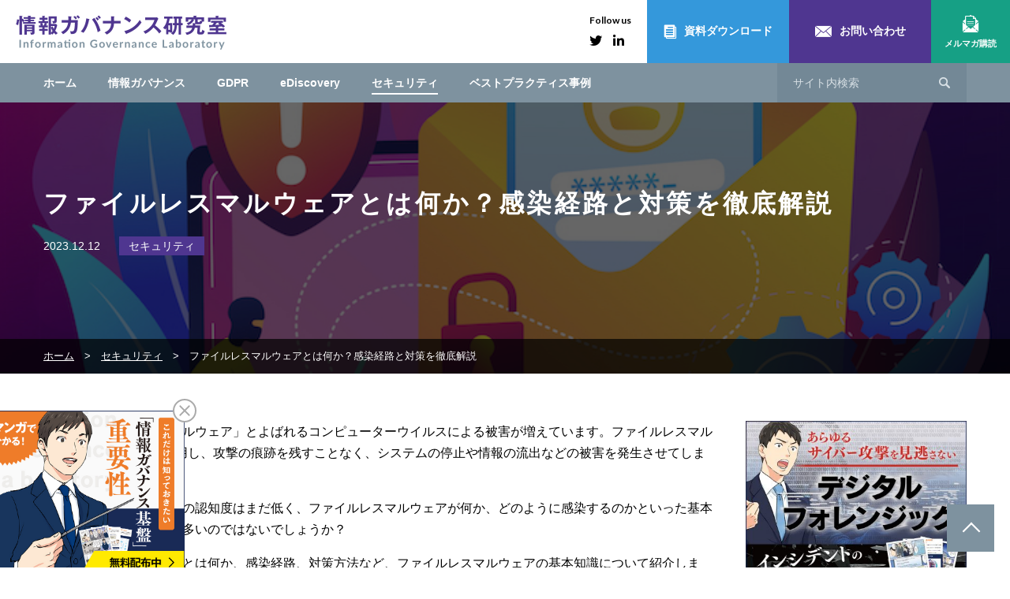

--- FILE ---
content_type: text/html; charset=UTF-8
request_url: https://infogov-labo.jp/articles/20220407301/
body_size: 52486
content:
<!DOCTYPE HTML>
<html lang="ja">
<head>
<meta charset="UTF-8">
    <meta name="viewport" content="width=1170">
<meta http-equiv="X-UA-Compatible" content="IE=edge">
<meta name="keywords" content="情報ガバナンス, GDPR, eDiscovery, 国内, 海外, 動向, 事例, ベストプラクティス, 記事, ブログ">
<!-- Google Tag Manager -->
<script>(function(w,d,s,l,i){w[l]=w[l]||[];w[l].push({'gtm.start':
new Date().getTime(),event:'gtm.js'});var f=d.getElementsByTagName(s)[0],
j=d.createElement(s),dl=l!='dataLayer'?'&l='+l:'';j.async=true;j.src=
'https://www.googletagmanager.com/gtm.js?id='+i+dl;f.parentNode.insertBefore(j,f);
})(window,document,'script','dataLayer','GTM-MMC9MDD');</script>
<!-- End Google Tag Manager -->
<title>ファイルレスマルウェアとは何か？感染経路と対策を徹底解説</title>

<!-- This site is optimized with the Yoast SEO plugin v7.2 - https://yoast.com/wordpress/plugins/seo/ -->
<meta name="description" content="近年、「ファイルレスマルウェア」とよばれるコンピューターウイルスによる被害が増えています。ファイルレスマルウェアはOSの機能を悪用し、攻撃の痕跡を残すことなく、システムの停止や情報の流出などの被害を発生させてしまいます。 ファイルレスマルウェアの認知度はまだ低く、ファイルレスマルウェアが何か、どのように感染するのかといった基本的なことを知らない人も多いのではないでしょうか？ ファイルレスマルウェアとは何か、感染経路、対策方法など、ファイルレスマルウェアの基本知識について紹介します。 ファイルレスマルウェアとは"/>
<link rel="canonical" href="https://infogov-labo.jp/articles/20220407301/" />
<meta property="og:locale" content="ja_JP" />
<meta property="og:type" content="article" />
<meta property="og:title" content="ファイルレスマルウェアとは何か？感染経路と対策を徹底解説" />
<meta property="og:description" content="近年、「ファイルレスマルウェア」とよばれるコンピューターウイルスによる被害が増えています。ファイルレスマルウェアはOSの機能を悪用し、攻撃の痕跡を残すことなく、システムの停止や情報の流出などの被害を発生させてしまいます。 ファイルレスマルウェアの認知度はまだ低く、ファイルレスマルウェアが何か、どのように感染するのかといった基本的なことを知らない人も多いのではないでしょうか？ ファイルレスマルウェアとは何か、感染経路、対策方法など、ファイルレスマルウェアの基本知識について紹介します。 ファイルレスマルウェアとは" />
<meta property="og:url" content="https://infogov-labo.jp/articles/20220407301/" />
<meta property="og:site_name" content="情報ガバナンス研究室" />
<meta property="og:image" content="https://infogov-labo.jp/wps/wp-content/uploads/2024/01/7_70474297.jpg" />
<meta property="og:image:secure_url" content="https://infogov-labo.jp/wps/wp-content/uploads/2024/01/7_70474297.jpg" />
<meta property="og:image:width" content="740" />
<meta property="og:image:height" content="493" />
<meta name="twitter:card" content="summary_large_image" />
<meta name="twitter:description" content="近年、「ファイルレスマルウェア」とよばれるコンピューターウイルスによる被害が増えています。ファイルレスマルウェアはOSの機能を悪用し、攻撃の痕跡を残すことなく、システムの停止や情報の流出などの被害を発生させてしまいます。 ファイルレスマルウェアの認知度はまだ低く、ファイルレスマルウェアが何か、どのように感染するのかといった基本的なことを知らない人も多いのではないでしょうか？ ファイルレスマルウェアとは何か、感染経路、対策方法など、ファイルレスマルウェアの基本知識について紹介します。 ファイルレスマルウェアとは" />
<meta name="twitter:title" content="ファイルレスマルウェアとは何か？感染経路と対策を徹底解説" />
<meta name="twitter:image" content="https://infogov-labo.jp/wps/wp-content/uploads/2024/01/7_70474297.jpg" />
<!-- / Yoast SEO plugin. -->

<link rel='stylesheet' id='infogov.default-css'  href='https://infogov-labo.jp/wps/wp-content/themes/infogov/resources/css/default.css?v=20200323_1' type='text/css' media='all' />
<link rel='stylesheet' id='infogov.layout-css'  href='https://infogov-labo.jp/wps/wp-content/themes/infogov/resources/css/layout.css?v=20200323_1' type='text/css' media='all' />
<link rel='stylesheet' id='related-posts-by-taxonomy-css'  href='https://infogov-labo.jp/wps/wp-content/plugins/related-posts-by-taxonomy/includes/assets/css/styles.css?ver=4.9.26' type='text/css' media='all' />
<link rel='stylesheet' id='toc-screen-css'  href='https://infogov-labo.jp/wps/wp-content/plugins/table-of-contents-plus/screen.min.css?ver=1509' type='text/css' media='all' />
<link rel='stylesheet' id='wordpress-popular-posts-css-css'  href='https://infogov-labo.jp/wps/wp-content/plugins/wordpress-popular-posts/public/css/wpp.css?ver=4.0.13' type='text/css' media='all' />
<link rel='stylesheet' id='jetpack-widget-social-icons-styles-css'  href='https://infogov-labo.jp/wps/wp-content/plugins/jetpack/modules/widgets/social-icons/social-icons.css?ver=20170506' type='text/css' media='all' />
<link rel='stylesheet' id='infogov.layout-articles-css'  href='https://infogov-labo.jp/wps/wp-content/themes/infogov/resources/css/layout-articles.css?v=20200323_1&#038;ver=4.9.26' type='text/css' media='all' />
<link rel='stylesheet' id='jetpack_css-css'  href='https://infogov-labo.jp/wps/wp-content/plugins/jetpack/css/jetpack.css?ver=6.1.5' type='text/css' media='all' />
<script type='text/javascript' src='https://infogov-labo.jp/wps/wp-content/themes/infogov/resources/js/jquery-3.3.1.min.js?v=20200323_1'></script>
<script type='text/javascript' src='https://infogov-labo.jp/wps/wp-content/themes/infogov/resources/js/jquery.easing.1.3.min.js?v=20200323_1'></script>
<script type='text/javascript' src='https://infogov-labo.jp/wps/wp-content/themes/infogov/resources/js/jquery.cookie.min.js?v=20200323_1'></script>
<script type='text/javascript' src='https://infogov-labo.jp/wps/wp-content/themes/infogov/resources/js/ofi.min.js?v=20200323_1'></script>
<script type='text/javascript' src='https://infogov-labo.jp/wps/wp-content/themes/infogov/resources/js/common.min.js?v=20200323_1'></script>
<script type='text/javascript' src='https://infogov-labo.jp/wps/wp-content/themes/infogov/resources/js/mail-popup-check.min.js?v=20200323_1'></script>
<script type='text/javascript'>
/* <![CDATA[ */
var wpp_params = {"sampling_active":"0","sampling_rate":"100","ajax_url":"https:\/\/infogov-labo.jp\/wps\/wp-admin\/admin-ajax.php","action":"update_views_ajax","ID":"1308","token":"fc0e9cf285"};
/* ]]> */
</script>
<script type='text/javascript' src='https://infogov-labo.jp/wps/wp-content/plugins/wordpress-popular-posts/public/js/wpp.js?ver=4.0.13'></script>
<script type='text/javascript'>
/* <![CDATA[ */
var GET_SEARCH = {"api":"https:\/\/infogov-labo.jp\/wps\/wp-admin\/admin-ajax.php","action":"get_search_posts","nonce":"8850a26972"};
/* ]]> */
</script>
<script type='text/javascript' src='https://infogov-labo.jp/wps/wp-content/themes/infogov/resources/js/search-script.min.js?v=20200323_1'></script>
<script type='text/javascript' src='https://infogov-labo.jp/wps/wp-content/themes/infogov/resources/js/articles.min.js?v=20200323_1'></script>
<style type="text/css">div#toc_container {background: #f3f3f3;border: 1px solid #aaaaaa;width: 100%;}div#toc_container p.toc_title a,div#toc_container ul.toc_list a {color: #4f3690;}</style>
<link rel='dns-prefetch' href='//v0.wordpress.com'/>
<link rel="shortcut icon" href="https://infogov-labo.jp/wps/wp-content/themes/infogov/favicon.ico">
<link href="https://fonts.googleapis.com/css?family=Lato:400,700" rel="stylesheet">
    <script language="javascript" type="text/javascript" src="https://infogov-labo.jp/wps/wp-content/themes/infogov/resources/js/global_page_code.js?v=20200323_1"></script>
</head>
<body class="-desktop">
<!-- Google Tag Manager (noscript) -->
<noscript><iframe src="https://www.googletagmanager.com/ns.html?id=GTM-MMC9MDD"
height="0" width="0" style="display:none;visibility:hidden"></iframe></noscript>
<!-- End Google Tag Manager (noscript) -->
<div id="Wrapper" class="g-wrapper">

    <header class="g-header js-header">
        <div class="header-top">
            <p class="header-logo">
                <a href="https://infogov-labo.jp/"><img src="https://infogov-labo.jp/wps/wp-content/themes/infogov/resources/images/common/logo.png" alt="情報ガバナンス研究室 Information Governance Laboratory"></a>
            </p>
            <div class="link-mailmag">
                <p><span><i class="icon-mailmag"></i>メルマガ<span class="_pc-only">購読</span></span></p>
            </div>
            <p class="toggle-menu js-toggle"><span></span></p>
        </div>
        <div class="header-menu js-menu">
            <nav class="nav">
                <div class="nav-inner">
                    <form class="header-search" method="get" action="/">
                        <label>
                            <input class="input-search" type="text" placeholder="サイト内検索" name="s"
                                value="">
                            <input type="submit" class="input-img" value="検索">
                        </label>
                    </form>
                    <ul class="menu">
                        <li><a href="/">ホーム</a></li>
<li><a href="https://infogov-labo.jp/articles/topic/information-governance/">情報ガバナンス</a></li>
<li><a href="https://infogov-labo.jp/articles/topic/gdpr/">GDPR</a></li>
<li><a href="https://infogov-labo.jp/articles/topic/ediscovery/">eDiscovery</a></li>
<li class="current"><a href="https://infogov-labo.jp/articles/topic/security/">セキュリティ</a></li>
<li><a href="https://infogov-labo.jp/articles/topic/best-practices/">ベストプラクティス事例</a></li>
                    </ul>
                </div>
            </nav>
            <div class="header-link-group">
                <ul class="header-link">
                    <li class="download">
                        <a href="https://infogov-labo.jp/resources/"><span><i class="icon-material"></i>資料ダウンロード</span></a>
                    </li>
                    <li class="contact">
                        <a href="https://infogov-labo.jp/inquiry/"><span><i class="icon-mail"></i>お問い合わせ</span></a>
                    </li>
                </ul>
                <div class="follow-us">
                    <p class="en follow-title">Follow us</p>
                    <p class="follow-group">
                        <a href="https://twitter.com/InfoGovLabo" target="_blank"><i class="icon-twitter"></i></a>
                        <a href="https://www.linkedin.com/showcase/infogov-labo/" target="_blank"><i class="icon-in"></i></a>
                    </p>
                </div>
            </div>
        </div><!-- /.header-menu -->
    </header><!-- /.g-header -->

<div class="page-heading">
    <img width="740" height="493" src="https://infogov-labo.jp/wps/wp-content/uploads/2024/01/7_70474297.jpg" class="title-bg wp-post-image" alt="ファイルレスマルウェアとは何か？感染経路と対策を徹底解説" srcset="https://infogov-labo.jp/wps/wp-content/uploads/2024/01/7_70474297.jpg 740w, https://infogov-labo.jp/wps/wp-content/uploads/2024/01/7_70474297-230x153.jpg 230w, https://infogov-labo.jp/wps/wp-content/uploads/2024/01/7_70474297-420x280.jpg 420w" sizes="(max-width: 740px) 100vw, 740px" />
    <div class="page-title -column">
        <div class="title-multiple">
            <h1>ファイルレスマルウェアとは何か？感染経路と対策を徹底解説</h1>
                                    <div class="info">
                <span class="date">2023.12.12</span>
                <span class="category">セキュリティ</span>
            </div>
        </div>
    </div>
    <div class="breadcrumb">    <ol>
                    <li><a href="https://infogov-labo.jp">ホーム</a></li>
                    <li><a href="https://infogov-labo.jp/articles/topic/security/">セキュリティ</a></li>
                    <li>ファイルレスマルウェアとは何か？感染経路と対策を徹底解説</li>
            </ol>
    </div>
</div>

<div class="g-container">
    <main class="g-main">
        <article class="post-content">
            <div class="webroot">
  <p>近年、「ファイルレスマルウェア」とよばれるコンピューターウイルスによる被害が増えています。ファイルレスマルウェアはOSの機能を悪用し、攻撃の痕跡を残すことなく、システムの停止や情報の流出などの被害を発生させてしまいます。</p>
  <p>ファイルレスマルウェアの認知度はまだ低く、ファイルレスマルウェアが何か、どのように感染するのかといった基本的なことを知らない人も多いのではないでしょうか？ </p>
  <p>ファイルレスマルウェアとは何か、感染経路、対策方法など、ファイルレスマルウェアの基本知識について紹介します。</p>


  <div id="toc_container" class="no_bullets"><p class="toc_title">目次</p><ul class="toc_list"><li><a href="#i"><span class="toc_number toc_depth_1">1</span> ファイルレスマルウェアとは</a></li><li><a href="#i-2"><span class="toc_number toc_depth_1">2</span> ファイルレスマルウェアの主な事例</a><ul><li><a href="#i-3"><span class="toc_number toc_depth_2">2.1</span> 大手電機メーカーで不正アクセス被害</a></li><li><a href="#i-4"><span class="toc_number toc_depth_2">2.2</span> 冬季オリンピックでの被害</a></li><li><a href="#i-5"><span class="toc_number toc_depth_2">2.3</span> 大手信用情報会社での情報漏えい</a></li></ul></li><li><a href="#i-6"><span class="toc_number toc_depth_1">3</span> ファイルレスマルウェアの感染経路</a></li><li><a href="#i-7"><span class="toc_number toc_depth_1">4</span> ファイルレスマルウェアへの対策方法</a><ul><li><a href="#1"><span class="toc_number toc_depth_2">4.1</span> 対策1：不審なファイルを安易に開かない</a></li><li><a href="#2"><span class="toc_number toc_depth_2">4.2</span> 対策2：パソコン端末の挙動から未知のマルウェアを検知できるセキュリティソフトを導入</a></li><li><a href="#3"><span class="toc_number toc_depth_2">4.3</span> 対策3：サイバーレジリエンス</a></li></ul></li><li><a href="#i-8"><span class="toc_number toc_depth_1">5</span> エンドポイントセキュリティの強化が重要</a></li></ul></div>
<h2><span id="i">ファイルレスマルウェアとは</span></h2>
  <p>ファイルレスマルウェアとは「マルウェア等の実ファイルを⽣成しない攻撃」のことを指します。近年、ファイルレスマルウェア攻撃が急速に広がっています。2021年4月にウォッチガード・テクノロジー・ジャパン株式会社が公表した調査報告によると、2020年に発生したファイルレスマルウェア攻撃の割合が2019年の約9倍となっています。</p>
  <p>攻撃者は、パソコンに侵入するためのスクリプトをメールに添付し、受信者が添付ファイルを開くとパソコンに侵入します。侵入後は、PowerShellやWMIなどの、Windows OSに標準搭載された信頼性のあるツールを悪用し、パソコンの防御機能を停止させ、ファイルレスマルウェアの感染を拡大します。</p>
  <p>ファイルレスマルウェアは検知が難しいといわれています。理由はOSによる操作が行われている影響で、攻撃の痕跡をパソコン内に残さないためです。</p>
  <p>マルウェアに関する基本的な情報については<a href="https://infogov-labo.jp/articles/20220407297/" target="_blank" rel="noopener noreferrer">「マルウェアとは？種類や感染経路、感染を防ぐための対策について解説」</a>で詳しく解説しています。ぜひご一読ください。</p>

  <h2><span id="i-2">ファイルレスマルウェアの主な事例</span></h2>
  <p>ファイルレスマルウェア攻撃が急速に拡大していますが、具体的にどういった経緯で感染が広がるのでしょうか。ここでは具体的にどのような組織に対して、どのように感染が広がったかについて、3つの事例を用いて紹介します。</p>

  <h3><span id="i-3">大手電機メーカーで不正アクセス被害</span></h3>
  <p>2020年1月に、日本の大手電機メーカーにて不正アクセスの被害および個人情報や企業機密の流出の可能性が報告されました。その後の調査によると、2019年6月にPowerShellを悪用したファイルレスマルウェアによる攻撃を受けていたことがわかりました。流出した可能性のある情報は主に受注情報、技術資料といった社内向けの資料でしたが、なかには防衛省に注意情報と定められたデータも含まれていることがわかりました。</p>
  <p>同社のネットワークに接続されていた約24万5,000台の端末のうち、日本と中国の拠点で感染の疑いがある端末が132台確認されました。</p>
  <p>また、それより以前の2019年3月時点で、中国拠点のパソコンが攻撃者に侵入されていることがわかりました。ファイルレスマルウェアの感染は、この中国拠点のパソコンが踏み台にされ、広がったとされています。</p>

  <h3><span id="i-4">冬季オリンピックでの被害</span></h3>
  <p>2018年に韓国の平昌で開催された冬季オリンピックの関連組織で、ファイルレスマルウェアの感染が報告されました。</p>
  <p>PowerShellが動作するマクロが組み込まれたMicrosoft Wordファイルを添付した電子メールがオリンピックの関連組織に送付されました。担当者がそのファイルを開いたことで感染が広まったとされています。

</p>
  <p>感染の影響により、オリンピック期間中に報道陣が利用するメディアセンターのWi-Fi、チケット発見システム、開会式の演出で予定されていたドローン演出システムなどもダウンしました。</p>

  <h3><span id="i-5">大手信用情報会社での情報漏えい</span></h3>
  <p>2017年に、アメリカの大手信用情報会社で、ファイルレスマルウェアによる機密情報の漏えいが発生し、約1億4,000万人の顧客の個人情報が流出しました。</p>
  <p>Webアプリケーション開発用のソフトウェアである「Apache Struts」の脆弱性が悪用され、OSのコマンドが実行されたのが具体的な経緯です。</p>
  <p>顧客の個人情報を流出させてしまったことで、約750億円を補償金として顧客に充てました。</p>

  <h2><span id="i-6">ファイルレスマルウェアの感染経路</span></h2>
  <p>ファイルレスマルウェアの感染経路は、主に電子メールの添付ファイルです。電子メールに添付されたファイルを開くことにより、OSへのコマンドが記載されたスクリプトが動作して、マルウェアに感染するといった仕組みです。</p>
  <p>PowerShellを用いた具体的な感染手順は、以下のとおりです。</p>
  <ol>
    <li>メールに添付されたlnkの拡張子を持つファイルをユーザーがクリックする</li>
    <li>PowerShellコードが実行され、このコマンドが外部サーバーから不正なプログラムをダウンロードし、実行する</li>
    <li>不正コードはディスク内にファイルを残さず、パソコン内のメモリに書き込みをする。lnkファイルは削除される</li>
    <li>攻撃者に乗っ取られたPowerShellは、外部のC&Cサーバーから不正に操作され、情報搾取や不正操作をされる</li>
  </ol>
  <p>マルウェアの感染経路については<a href="https://infogov-labo.jp/articles/20220407293/" target="_blank" rel="noopener noreferrer">「マルウェアの感染経路とは？感染後の具体的な対応内容も交えて解説」</a>で詳しく解説しています。ぜひご一読ください。</p>

  <h2><span id="i-7">ファイルレスマルウェアへの対策方法</span></h2>
  <p>ファイルレスマルウェアは急速に拡散してはいますが、対策方法は存在します。主な対策を紹介します。</p>

  <h3><span id="1">対策1：不審なファイルを安易に開かない</span></h3>
  <p>もっとも重要かつ簡単な対策は、メールに添付された不審なファイルを安易にクリックしないことです。多くのファイルレスマルウェア攻撃の第一歩は、スパムメールに添付されたファイルを開くことで感染が広がります。</p>

  <h3><span id="2">対策2：パソコン端末の挙動から未知のマルウェアを検知できるセキュリティソフトを導入</span></h3>
  <p>ウイルス対策ソフトの導入も効果がありますが、従来のシグネチャーベースのウイルス対策ソフトでは効果が限定的です。シグネチャーベースのウイルス対策ソフトは、パターンファイルや定義ファイルなどの、あらかじめ定められた文字列やデータと一致させることでウイルスを検出する仕組みです。</p>
  <p>代わりにパソコンなどの端末の挙動から未知のマルウェアを検知することが可能なエンドポイントセキュリティ製品を使うことが望まれます。</p>
  <p>端末の状況を監視し、なんらかの異常や怪しい挙動を検知した場合はシステム管理者に通知する仕組みを導入することが望まれます例えば、PowerShellの接続と同時にWordが起動した場合は異常が疑われるため、そのプロセスを隔離・停止するなど怪しい行動を阻止するような措置を実施します。</p>
  <p>エンドポイントセキュリティの製品として、ウェブルートでは<a href="https://www.webroot.com/jp/ja/business/smb/endpoint-protection" target="_blank" rel="noopener noreferrer">「Webroot® Business Endpoint Protection」</a>を提供しています。</p>

  <h3><span id="3">対策3：サイバーレジリエンス</span></h3>
  <p>攻撃者の手口が巧妙になっているため、完全にウイルスやマルウェアからの感染を防ぐことは困難です。そのため、サイバーレジリエンスと呼ばれる考えも重要です。サイバーレジリエンスとは、攻撃を受けた場合のことを想定して、たとえ攻撃を受けたとしても、すぐに正常な状態に戻すことのできる仕組みや考えのことを指します。</p>
  <p>サイバーレジリエンスについては<a href="https://infogov-labo.jp/articles/2022021629/" target="_blank" rel="noopener noreferrer">「サイバーレジリエンスとは？その導入ポイントや必要な機能について解説！」</a>で詳しく解説しています。ぜひご一読ください。</p>
  <p>ウェブルートでは、サイバー攻撃を受けたあとに早期復旧の実現をサポートするための、データのバックアップ保護を展開する製品として<a href="https://www.webroot.com/jp/ja/business/endpoint" target="_blank" rel="noopener noreferrer">「Carbonite® Endpoint」</a>や<a href="https://www.webroot.com/jp/ja/business/backup" target="_blank" rel="noopener noreferrer">「Carbonite® Backup For Microsoft 365」</a>を提供しています。</p>

  <h2><span id="i-8">エンドポイントセキュリティの強化が重要</span></h2>
  <p>従来のシグネチャーベースのウイルス対策ソフトでは、ファイルレスマルウェアの発見は困難です。そのため、OSの不審な挙動を検知し、感染を食い止めることができるエンドポイントセキュリティ製品を導入しましょう。また、攻撃者をパソコン内に侵入させないためにも、不審なメールの添付ファイルを開かないといった基本的な対策も併せて講じ、ファイルレスマルウェアの感染を防ぐよう徹底していきましょう。</p>


</div>        </article><!-- /.post-content -->

        
        

                    <div class="post-related">
                <p class="text">あわせて読みたい記事</p>
                <ul class="column-list related-wrap">
                    
                        <li>
                            <a href="https://infogov-labo.jp/articles/20220511402/">
                                <div class="thumb js-ofi"><img width="420" height="280" src="https://infogov-labo.jp/wps/wp-content/uploads/2024/01/3-3_10161018850-420x280.jpg" class="attachment-medium size-medium wp-post-image" alt="企業のDX推進を阻むサイバーセキュリティ課題とは？リスク対策の重要性を解説" srcset="https://infogov-labo.jp/wps/wp-content/uploads/2024/01/3-3_10161018850-420x280.jpg 420w, https://infogov-labo.jp/wps/wp-content/uploads/2024/01/3-3_10161018850-230x154.jpg 230w, https://infogov-labo.jp/wps/wp-content/uploads/2024/01/3-3_10161018850.jpg 740w" sizes="(max-width: 420px) 100vw, 420px" /></div>
                                <div class="title">企業のDX推進を阻むサイバーセキュリティ課題とは？リスク対策の重要性を解説</div>
                            </a>
                        </li>

                    
                        <li>
                            <a href="https://infogov-labo.jp/articles/20220301211/">
                                <div class="thumb js-ofi"><img width="420" height="291" src="https://infogov-labo.jp/wps/wp-content/uploads/2024/01/1_81562999-420x291.jpg" class="attachment-medium size-medium wp-post-image" alt="サイバー攻撃とは？その目的や種類を知って対策をしよう！" srcset="https://infogov-labo.jp/wps/wp-content/uploads/2024/01/1_81562999-420x291.jpg 420w, https://infogov-labo.jp/wps/wp-content/uploads/2024/01/1_81562999-230x159.jpg 230w, https://infogov-labo.jp/wps/wp-content/uploads/2024/01/1_81562999.jpg 740w" sizes="(max-width: 420px) 100vw, 420px" /></div>
                                <div class="title">サイバー攻撃とは？その目的や種類を知って対策をしよう！</div>
                            </a>
                        </li>

                    
                        <li>
                            <a href="https://infogov-labo.jp/articles/security_measures_for_remote_work_edr_reduces_information_leakage_risk/">
                                <div class="thumb js-ofi"><img width="420" height="280" src="https://infogov-labo.jp/wps/wp-content/uploads/2020/07/security_20200619-420x280.png" class="attachment-medium size-medium wp-post-image" alt="リモートワークのセキュリティ対策。EDRの導入で情報漏えいリスクを削減！" srcset="https://infogov-labo.jp/wps/wp-content/uploads/2020/07/security_20200619-420x280.png 420w, https://infogov-labo.jp/wps/wp-content/uploads/2020/07/security_20200619-230x153.png 230w, https://infogov-labo.jp/wps/wp-content/uploads/2020/07/security_20200619-768x512.png 768w, https://infogov-labo.jp/wps/wp-content/uploads/2020/07/security_20200619.png 850w" sizes="(max-width: 420px) 100vw, 420px" /></div>
                                <div class="title">リモートワークのセキュリティ対策。EDRの導入で情報漏えいリスクを削減！</div>
                            </a>
                        </li>

                    
                        <li>
                            <a href="https://infogov-labo.jp/articles/20220228146/">
                                <div class="thumb js-ofi"><img width="420" height="324" src="https://infogov-labo.jp/wps/wp-content/uploads/2024/01/3_30938391-420x324.jpg" class="attachment-medium size-medium wp-post-image" alt="ランサムウェアに感染したらどうなる？その症状や感染時の対処方法と事前対策" srcset="https://infogov-labo.jp/wps/wp-content/uploads/2024/01/3_30938391-420x324.jpg 420w, https://infogov-labo.jp/wps/wp-content/uploads/2024/01/3_30938391-230x177.jpg 230w, https://infogov-labo.jp/wps/wp-content/uploads/2024/01/3_30938391.jpg 740w" sizes="(max-width: 420px) 100vw, 420px" /></div>
                                <div class="title">ランサムウェアに感染したらどうなる？その症状や感染時の対処方法と事前対策</div>
                            </a>
                        </li>

                                    </ul>
            </div>
        
        <div class="post-link-group">
            <p class="text">記事の更新情報は、メルマガや各種SNS（Twitter, LinkedIn）で配信しています！</p>

            <div class="link-buttons">
                <div class="button -contact">
                    <a href="https://infogov-labo.jp/inquiry/" class="btn">お問い合わせ</a>
                </div>

                <div class="link-mailmag button -mailmag">
                    <p class="btn -green">メルマガ購読</p>
                </div>
            </div>
        </div>

    </main>

    <!-- g-sidebar -->
<div class="g-sidebar">
        <div class="side-container widget widget_media_image"><a href="https://infogov-labo.jp/resources/digital-forensics-against-cyber-attack/"><img width="420" height="350" src="https://infogov-labo.jp/wps/wp-content/uploads/2019/10/banner-digital-forensics-420x350.jpg" class="image wp-image-1006  attachment-medium size-medium" alt="" style="max-width: 100%; height: auto;" srcset="https://infogov-labo.jp/wps/wp-content/uploads/2019/10/banner-digital-forensics-420x350.jpg 420w, https://infogov-labo.jp/wps/wp-content/uploads/2019/10/banner-digital-forensics-230x192.jpg 230w, https://infogov-labo.jp/wps/wp-content/uploads/2019/10/banner-digital-forensics.jpg 750w" sizes="(max-width: 420px) 100vw, 420px" /></a></div><div class="side-container widget widget_media_image"><a href="https://infogov-labo.jp/resources/corporate-information-management-required-to-japanese-companies/"><img width="750" height="625" src="https://infogov-labo.jp/wps/wp-content/uploads/2019/07/banner_corporate-information-management-required-to-japanese-companies_size-L.jpg" class="image wp-image-879  attachment-full size-full" alt="" style="max-width: 100%; height: auto;" srcset="https://infogov-labo.jp/wps/wp-content/uploads/2019/07/banner_corporate-information-management-required-to-japanese-companies_size-L.jpg 750w, https://infogov-labo.jp/wps/wp-content/uploads/2019/07/banner_corporate-information-management-required-to-japanese-companies_size-L-230x192.jpg 230w, https://infogov-labo.jp/wps/wp-content/uploads/2019/07/banner_corporate-information-management-required-to-japanese-companies_size-L-420x350.jpg 420w" sizes="(max-width: 750px) 100vw, 750px" /></a></div>
    <div class="side-container">
        <p class="side-title">
            <i class="title-icon"><img src="https://infogov-labo.jp/wps/wp-content/themes/infogov/resources/images/common/icon-crown.png" alt="人気資料ランキング" width="29" height="20"></i>人気資料ランキング
        </p>
        <ol class="column-list">
                <li>
        <a href="https://infogov-labo.jp/resources/importance_of_information-governance-platform/">
            <i class="num">1</i>
            <div class="thumb-free">
                <img width="643" height="911" src="https://infogov-labo.jp/wps/wp-content/uploads/2018/09/4e855e0fc3301b595105a0aa361c50ab.png" class="attachment-small size-small wp-post-image" alt="【マンガ】これだけは知っておきたい&lt;br&gt;「情報ガバナンス基盤」の重要性" srcset="https://infogov-labo.jp/wps/wp-content/uploads/2018/09/4e855e0fc3301b595105a0aa361c50ab.png 643w, https://infogov-labo.jp/wps/wp-content/uploads/2018/09/4e855e0fc3301b595105a0aa361c50ab-230x326.png 230w, https://infogov-labo.jp/wps/wp-content/uploads/2018/09/4e855e0fc3301b595105a0aa361c50ab-420x595.png 420w" sizes="(max-width: 643px) 100vw, 643px" />            </div>
            <div class="title">【マンガ】これだけは知っておきたい<br>「情報ガバナンス基盤」の重要性</div>
        </a>
    </li>
    <li>
        <a href="https://infogov-labo.jp/resources/corporate-information-management-required-to-japanese-companies/">
            <i class="num">2</i>
            <div class="thumb-free">
                <img width="644" height="908" src="https://infogov-labo.jp/wps/wp-content/uploads/2019/02/6c675fe5005bc97d94edd6cdf5426db5.png" class="attachment-small size-small wp-post-image" alt="日本企業に求められる企業情報マネジメントという高い壁" srcset="https://infogov-labo.jp/wps/wp-content/uploads/2019/02/6c675fe5005bc97d94edd6cdf5426db5.png 644w, https://infogov-labo.jp/wps/wp-content/uploads/2019/02/6c675fe5005bc97d94edd6cdf5426db5-230x324.png 230w, https://infogov-labo.jp/wps/wp-content/uploads/2019/02/6c675fe5005bc97d94edd6cdf5426db5-420x592.png 420w" sizes="(max-width: 644px) 100vw, 644px" />            </div>
            <div class="title">日本企業に求められる企業情報マネジメントという高い壁</div>
        </a>
    </li>
    <li>
        <a href="https://infogov-labo.jp/resources/digital-forensics-against-cyber-attack/">
            <i class="num">3</i>
            <div class="thumb-free">
                <img width="417" height="592" src="https://infogov-labo.jp/wps/wp-content/uploads/2019/08/2019-09-03_15h15_21.jpg" class="attachment-small size-small wp-post-image" alt="【マンガ】あらゆるサイバー攻撃を見逃さないデジタルフォレンジック" srcset="https://infogov-labo.jp/wps/wp-content/uploads/2019/08/2019-09-03_15h15_21.jpg 417w, https://infogov-labo.jp/wps/wp-content/uploads/2019/08/2019-09-03_15h15_21-230x327.jpg 230w" sizes="(max-width: 417px) 100vw, 417px" />            </div>
            <div class="title">【マンガ】あらゆるサイバー攻撃を見逃さないデジタルフォレンジック</div>
        </a>
    </li>
    <li>
        <a href="https://infogov-labo.jp/resources/gdpr-basics-ebook/">
            <i class="num">4</i>
            <div class="thumb-free">
                <img width="2100" height="1275" src="https://infogov-labo.jp/wps/wp-content/uploads/2018/05/Opentext-GDPR-ebook1.jpg" class="attachment-small size-small wp-post-image" alt="「GDPR」が各部門に与えるインパクト" srcset="https://infogov-labo.jp/wps/wp-content/uploads/2018/05/Opentext-GDPR-ebook1.jpg 2100w, https://infogov-labo.jp/wps/wp-content/uploads/2018/05/Opentext-GDPR-ebook1-230x140.jpg 230w, https://infogov-labo.jp/wps/wp-content/uploads/2018/05/Opentext-GDPR-ebook1-420x255.jpg 420w, https://infogov-labo.jp/wps/wp-content/uploads/2018/05/Opentext-GDPR-ebook1-768x466.jpg 768w, https://infogov-labo.jp/wps/wp-content/uploads/2018/05/Opentext-GDPR-ebook1-850x516.jpg 850w, https://infogov-labo.jp/wps/wp-content/uploads/2018/05/Opentext-GDPR-ebook1-1400x850.jpg 1400w" sizes="(max-width: 2100px) 100vw, 2100px" />            </div>
            <div class="title">「GDPR」が各部門に与えるインパクト</div>
        </a>
    </li>
    <li>
        <a href="https://infogov-labo.jp/resources/managing-insider/">
            <i class="num">5</i>
            <div class="thumb-free">
                <img width="500" height="707" src="https://infogov-labo.jp/wps/wp-content/uploads/2018/08/Fig21.png" class="attachment-small size-small wp-post-image" alt="EDRによるインサイダー脅威の管理" srcset="https://infogov-labo.jp/wps/wp-content/uploads/2018/08/Fig21.png 500w, https://infogov-labo.jp/wps/wp-content/uploads/2018/08/Fig21-230x325.png 230w, https://infogov-labo.jp/wps/wp-content/uploads/2018/08/Fig21-420x594.png 420w" sizes="(max-width: 500px) 100vw, 500px" />            </div>
            <div class="title">EDRによるインサイダー脅威の管理</div>
        </a>
    </li>
        </ol>
    </div>

    <div class="side-container">
        <p class="side-title">
            <i class="title-icon"><img src="https://infogov-labo.jp/wps/wp-content/themes/infogov/resources/images/common/icon-favor.png" alt="人気記事ランキング" width="15" height="24"></i>人気記事ランキング
        </p>
        <ol class="column-list">
            <li>
    <a href="https://infogov-labo.jp/articles/20220701536/">
        <i class="num">1</i>
        <div class="thumb js-ofi">
            <img width="740" height="431" src="https://infogov-labo.jp/wps/wp-content/uploads/2024/01/7_49038763.jpg" class="attachment-small size-small wp-post-image" alt="スナップショットとは？その仕組みや注意点、具体的な使い方も解説" srcset="https://infogov-labo.jp/wps/wp-content/uploads/2024/01/7_49038763.jpg 740w, https://infogov-labo.jp/wps/wp-content/uploads/2024/01/7_49038763-230x134.jpg 230w, https://infogov-labo.jp/wps/wp-content/uploads/2024/01/7_49038763-420x245.jpg 420w" sizes="(max-width: 740px) 100vw, 740px" />        </div>
        <div class="title">スナップショットとは？その仕組みや注意点、具体的な使い方も解説</div>
    </a>
</li>
<li>
    <a href="https://infogov-labo.jp/articles/20220701538/">
        <i class="num">2</i>
        <div class="thumb js-ofi">
            <img width="740" height="450" src="https://infogov-labo.jp/wps/wp-content/uploads/2024/01/8_85956846.jpg" class="attachment-small size-small wp-post-image" alt="RPO（目標復旧時点）とRTO（目標復旧時間）の違いとは" srcset="https://infogov-labo.jp/wps/wp-content/uploads/2024/01/8_85956846.jpg 740w, https://infogov-labo.jp/wps/wp-content/uploads/2024/01/8_85956846-230x140.jpg 230w, https://infogov-labo.jp/wps/wp-content/uploads/2024/01/8_85956846-420x255.jpg 420w" sizes="(max-width: 740px) 100vw, 740px" />        </div>
        <div class="title">RPO（目標復旧時点）とRTO（目標復旧時間）の違いとは</div>
    </a>
</li>
<li>
    <a href="https://infogov-labo.jp/articles/20220531477/">
        <i class="num">3</i>
        <div class="thumb js-ofi">
            <img width="740" height="555" src="https://infogov-labo.jp/wps/wp-content/uploads/2024/01/4-2_10143011804.jpg" class="attachment-small size-small wp-post-image" alt="Windows Defender（Microsoft Defender）だけで大丈夫？その機能と性能とは" srcset="https://infogov-labo.jp/wps/wp-content/uploads/2024/01/4-2_10143011804.jpg 740w, https://infogov-labo.jp/wps/wp-content/uploads/2024/01/4-2_10143011804-230x173.jpg 230w, https://infogov-labo.jp/wps/wp-content/uploads/2024/01/4-2_10143011804-420x315.jpg 420w" sizes="(max-width: 740px) 100vw, 740px" />        </div>
        <div class="title">Windows Defender（Microsoft Defender）だけで大丈夫？その機能と性能とは</div>
    </a>
</li>
<li>
    <a href="https://infogov-labo.jp/articles/20220301246/">
        <i class="num">4</i>
        <div class="thumb js-ofi">
            <img width="740" height="555" src="https://infogov-labo.jp/wps/wp-content/uploads/2024/01/6_72925637.jpg" class="attachment-small size-small wp-post-image" alt="最強ウイルスEmotetとは？感染対策について徹底解説" srcset="https://infogov-labo.jp/wps/wp-content/uploads/2024/01/6_72925637.jpg 740w, https://infogov-labo.jp/wps/wp-content/uploads/2024/01/6_72925637-230x173.jpg 230w, https://infogov-labo.jp/wps/wp-content/uploads/2024/01/6_72925637-420x315.jpg 420w" sizes="(max-width: 740px) 100vw, 740px" />        </div>
        <div class="title">最強ウイルスEmotetとは？感染対策について徹底解説</div>
    </a>
</li>
<li>
    <a href="https://infogov-labo.jp/articles/whats_information_security_governance/">
        <i class="num">5</i>
        <div class="thumb js-ofi">
            <img width="850" height="567" src="https://infogov-labo.jp/wps/wp-content/uploads/2020/08/security_202008_00.jpg" class="attachment-small size-small wp-post-image" alt="今さら聞けない！情報セキュリティガバナンスとは？" srcset="https://infogov-labo.jp/wps/wp-content/uploads/2020/08/security_202008_00.jpg 850w, https://infogov-labo.jp/wps/wp-content/uploads/2020/08/security_202008_00-230x153.jpg 230w, https://infogov-labo.jp/wps/wp-content/uploads/2020/08/security_202008_00-420x280.jpg 420w, https://infogov-labo.jp/wps/wp-content/uploads/2020/08/security_202008_00-768x512.jpg 768w" sizes="(max-width: 850px) 100vw, 850px" />        </div>
        <div class="title">今さら聞けない！情報セキュリティガバナンスとは？</div>
    </a>
</li>
        </ol>
    </div>

    <div class="side-container">
        <p class="side-title">
            <i class="title-icon"><img src="https://infogov-labo.jp/wps/wp-content/themes/infogov/resources/images/common/icon-new.png" alt="新着記事" width="23" height="23"></i>新着記事</p>
        <ul class="column-list">
                <li>
        <a href="https://infogov-labo.jp/articles/202506061719/">
            <div class="thumb js-ofi">
                <img width="425" height="284" src="https://infogov-labo.jp/wps/wp-content/uploads/2025/08/2025060601.jpg" class="attachment-small size-small wp-post-image" alt="脅威ハンティングにおけるAI活用の進化" srcset="https://infogov-labo.jp/wps/wp-content/uploads/2025/08/2025060601.jpg 425w, https://infogov-labo.jp/wps/wp-content/uploads/2025/08/2025060601-230x154.jpg 230w, https://infogov-labo.jp/wps/wp-content/uploads/2025/08/2025060601-420x281.jpg 420w" sizes="(max-width: 425px) 100vw, 425px" />            </div>
            <div class="title">脅威ハンティングにおけるAI活用の進化</div>
        </a>
    </li>
    <li>
        <a href="https://infogov-labo.jp/articles/20220701534/">
            <div class="thumb js-ofi">
                <img width="740" height="493" src="https://infogov-labo.jp/wps/wp-content/uploads/2024/01/6_38325030.jpg" class="attachment-small size-small wp-post-image" alt="バックアップと復元とは？その重要性や実施方法などを解説" srcset="https://infogov-labo.jp/wps/wp-content/uploads/2024/01/6_38325030.jpg 740w, https://infogov-labo.jp/wps/wp-content/uploads/2024/01/6_38325030-230x153.jpg 230w, https://infogov-labo.jp/wps/wp-content/uploads/2024/01/6_38325030-420x280.jpg 420w" sizes="(max-width: 740px) 100vw, 740px" />            </div>
            <div class="title">バックアップと復元とは？その重要性や実施方法などを解説</div>
        </a>
    </li>
    <li>
        <a href="https://infogov-labo.jp/articles/20220701527/">
            <div class="thumb js-ofi">
                <img width="740" height="494" src="https://infogov-labo.jp/wps/wp-content/uploads/2024/01/4_10932008339.jpg" class="attachment-small size-small wp-post-image" alt="バックアップツールでバックアップ作成を効率化！安定した企業活動には必須" srcset="https://infogov-labo.jp/wps/wp-content/uploads/2024/01/4_10932008339.jpg 740w, https://infogov-labo.jp/wps/wp-content/uploads/2024/01/4_10932008339-230x154.jpg 230w, https://infogov-labo.jp/wps/wp-content/uploads/2024/01/4_10932008339-420x280.jpg 420w" sizes="(max-width: 740px) 100vw, 740px" />            </div>
            <div class="title">バックアップツールでバックアップ作成を効率化！安定した企業活動には必須</div>
        </a>
    </li>
    <li>
        <a href="https://infogov-labo.jp/articles/20220701518/">
            <div class="thumb js-ofi">
                <img width="740" height="494" src="https://infogov-labo.jp/wps/wp-content/uploads/2024/01/3_10387003444.jpg" class="attachment-small size-small wp-post-image" alt="クラウドバックアップで安全なバックアップを用意し業務停止を防ごう" srcset="https://infogov-labo.jp/wps/wp-content/uploads/2024/01/3_10387003444.jpg 740w, https://infogov-labo.jp/wps/wp-content/uploads/2024/01/3_10387003444-230x154.jpg 230w, https://infogov-labo.jp/wps/wp-content/uploads/2024/01/3_10387003444-420x280.jpg 420w" sizes="(max-width: 740px) 100vw, 740px" />            </div>
            <div class="title">クラウドバックアップで安全なバックアップを用意し業務停止を防ごう</div>
        </a>
    </li>
    <li>
        <a href="https://infogov-labo.jp/articles/20220701530/">
            <div class="thumb js-ofi">
                <img width="740" height="494" src="https://infogov-labo.jp/wps/wp-content/uploads/2024/01/5_10521005812.jpg" class="attachment-small size-small wp-post-image" alt="差分バックアップとは？3種類のバックアップ方法とその使い分け" srcset="https://infogov-labo.jp/wps/wp-content/uploads/2024/01/5_10521005812.jpg 740w, https://infogov-labo.jp/wps/wp-content/uploads/2024/01/5_10521005812-230x154.jpg 230w, https://infogov-labo.jp/wps/wp-content/uploads/2024/01/5_10521005812-420x280.jpg 420w" sizes="(max-width: 740px) 100vw, 740px" />            </div>
            <div class="title">差分バックアップとは？3種類のバックアップ方法とその使い分け</div>
        </a>
    </li>
        </ul>
    </div>

</div><!-- /.g-sidebar -->

</div><!-- /.g-container -->

<!-- popup-mailmag -->
<div class="popup-mailmag">
    <form id="form12561" method="post" action="https://s459.t.eloqua.com/e/f2" onSubmit="return mMsubmitForm(this);">
        <input type="hidden" name="elqFormName" value="FY19-JP-ENT-ECM-FM-InforGovPortal-subscribes" />
        <input type="hidden" name="elqCampaignId" />
        <input type="hidden" name="elqSiteId" value="459" />
        <input type="hidden" name="ScreenTransition" value="https://www.opentext.jp/" />
        <input type="hidden" name="xhiddenField" value="">

        <p class="close-btn" id="js-close-button"><i></i></p>
        <p class="popup-title en"><i class="icon-mailmag"></i>Mail Magazine</p>
        <div id="mm-popup-text">
            <p class="mm-title-text">最新記事やお役立ち情報を無料でお送りします！</p>
            <div class="mail-form">
                <input id="" type="text" name="emailAddress" placeholder="メールアドレス入力" class="input">
                <button type="submit" name="submit_mm_confirm" class="click">購読する</button>
            </div>
        </div>
    </form>
    <div class="mailmag-privacy">
        ※ご登録いただいた方は、「<a href="https://www.opentext.jp/who-we-are/copyright-information/japan-policy-info" target="_blank">個人情報保護方針</a>」に同意したものとみなします。
    </div>
</div>
<input type="hidden" id="mmup" value="0">
<!-- popup-mailmag -->

<footer class="g-footer">
    <p class="pagetop"><a href="#Wrapper"></a></p>
    <nav class="footer-inner">
        <div class="footer-menu">
            <a href="https://infogov-labo.jp/">ホーム</a>
                                <a href="https://infogov-labo.jp/articles/topic/information-governance/">情報ガバナンス</a>
                                    <a href="https://infogov-labo.jp/articles/topic/gdpr/">GDPR</a>
                                    <a href="https://infogov-labo.jp/articles/topic/ediscovery/">eDiscovery</a>
                                    <a href="https://infogov-labo.jp/articles/topic/security/">セキュリティ</a>
                                    <a href="https://infogov-labo.jp/articles/topic/best-practices/">ベストプラクティス事例</a>
                        </div>
        <div class="footer-menu">
            <a href="https://infogov-labo.jp/about/">このサイトについて</a>
            <a href="https://www.opentext.jp/who-we-are/copyright-information/japan-policy-info" target="_blank">プライバシーポリシー</a>
            <a href="https://infogov-labo.jp/mail-unsubscribe/">メルマガ配信停止フォーム</a>
        </div>
        <dl class="footer-menu">
            <dt>オープンテキストグループのサイト</dt>
            <dd>
                <a href="https://www.bpm-portal.jp/" target="_blank">ビジネスプロセス改革推進室</a>
                <a href="https://blogs.opentext.jp/" target="_blank">コーポレートブログサイト</a>
            </dd>
        </dl>
        <p class="footer-logo">
            <a href="https://www.opentext.jp/" target="_blank"><img src="https://infogov-labo.jp/wps/wp-content/themes/infogov/resources/images/common/logo-opentext.png" width="211" height="56" alt="Sponsored by opentext"></a>
            <a href="https://www2.deloitte.com/jp/ja.html" target="_blank"><img src="https://infogov-labo.jp/wps/wp-content/themes/infogov/resources/images/common/logo-deloitte.png" width="180" height="57" alt="Deloitt デロイト トーマツ"></a>
        </p>
    </nav>
    <p class="copyright">© Copyright 2026 OpenText Corp. All Rights Reserved.</p>
</footer><!-- /.g-footer -->

    <div class="popup-banner-widget js-popup-banner-widget widget widget_sp_image"><button class="close-btn"></button><a href="https://infogov-labo.jp/resources/importance_of_information-governance-platform/" target="_self" class="widget_sp_image-image-link"><img width="750" height="625" class="attachment-full" style="max-width: 100%;" srcset="https://infogov-labo.jp/wps/wp-content/uploads/2019/09/banner-importance_of_information-governance-platform.jpg 750w, https://infogov-labo.jp/wps/wp-content/uploads/2019/09/banner-importance_of_information-governance-platform-230x192.jpg 230w, https://infogov-labo.jp/wps/wp-content/uploads/2019/09/banner-importance_of_information-governance-platform-420x350.jpg 420w" sizes="(max-width: 750px) 100vw, 750px" src="https://infogov-labo.jp/wps/wp-content/uploads/2019/09/banner-importance_of_information-governance-platform.jpg" /></a></div>
</div><!-- /.g-wrapper -->

<script type='text/javascript'>
/* <![CDATA[ */
var tocplus = {"visibility_show":"\u8868\u793a","visibility_hide":"\u975e\u8868\u793a","width":"100%"};
/* ]]> */
</script>
<script type='text/javascript' src='https://infogov-labo.jp/wps/wp-content/plugins/table-of-contents-plus/front.min.js?ver=1509'></script>
<script type='text/javascript' src='https://stats.wp.com/e-202605.js' async='async' defer='defer'></script>
<script type='text/javascript'>
	_stq = window._stq || [];
	_stq.push([ 'view', {v:'ext',j:'1:6.1.5',blog:'146778002',post:'1308',tz:'9',srv:'infogov-labo.jp'} ]);
	_stq.push([ 'clickTrackerInit', '146778002', '1308' ]);
</script>

<style>#wpstats{display:none;}</style>
    <script type="text/javascript"> _linkedin_partner_id = "307251"; window._linkedin_data_partner_ids = window._linkedin_data_partner_ids || []; window._linkedin_data_partner_ids.push(_linkedin_partner_id); </script><script type="text/javascript"> (function(){var s = document.getElementsByTagName("script")[0]; var b = document.createElement("script"); b.type = "text/javascript";b.async = true; b.src = "https://snap.licdn.com/li.lms-analytics/insight.min.js"; s.parentNode.insertBefore(b, s);})(); </script> <noscript> <img height="1" width="1" style="display:none;" alt="" src="https://dc.ads.linkedin.com/collect/?pid=307251&fmt=gif" /> </noscript>

</body>
</html>


--- FILE ---
content_type: text/html; charset=UTF-8
request_url: https://infogov-labo.jp/wps/wp-admin/admin-ajax.php
body_size: 40
content:
WPP: OK. Execution time: 0.00376 seconds

--- FILE ---
content_type: text/css
request_url: https://infogov-labo.jp/wps/wp-content/themes/infogov/resources/css/layout.css?v=20200323_1
body_size: 47028
content:
@charset "UTF-8";
/* =====
 * 共通レイアウト
============================================================================= */
html {
  height: 100%;
}

body {
  font-family: 'HiraKakuPro-W3', 'ヒラギノ角ゴ Pro W3', 'Hiragino Kaku Gothic Pro', '游ゴシック', YuGothic, 'メイリオ', Meiryo, 'ＭＳ Ｐゴシック', 'MS PGothic', Arial, verdana, sans-serif;
  font-size: 16px;
  line-height: 1.7;
  -webkit-font-smoothing: antialiased;
  -moz-osx-font-smoothing: grayscale;
  -webkit-text-size-adjust: 100%;
  height: 100%;
}

/* wordpress用 */
#wpadminbar {
  min-width: 1000px;
}

.mejs-container, .mejs-container .mejs-controls, .mejs-embed, .mejs-embed body {
  background: rgba(0, 0, 0, 0.6) !important;
}

/* img */
.aligncenter {
  display: block;
  margin: 0 auto;
}

.alignright {
  float: right;
}

.alignleft {
  float: left;
}

img[class*="wp-image-"],
img[class*="attachment-"] {
  height: auto;
  max-width: 100%;
}

/* -----
 * link setting
----------------------------------------------------------------------------- */
a:link, a:visited, a:active {
  color: #03c;
  outline: 0 none #000;
}

a img {
  -webkit-box-shadow: #000 0 0 0;
          box-shadow: #000 0 0 0;
}

/* -----
 * tag setting
----------------------------------------------------------------------------- */
h1, h2, h3, h4, h5, h6 {
  margin: 1.3em 0 1em;
}

h1:first-child, h2:first-child, h3:first-child, h4:first-child, h5:first-child, h6:first-child {
  margin-top: 0;
}

p, ul, ol, table {
  margin: 1em 0;
}

p:last-child, ul:last-child, ol:last-child, table:last-child {
  margin-bottom: 0;
}

p:first-child, ul:first-child, ol:first-child, table:first-child {
  margin-top: 0;
}

img {
  vertical-align: bottom;
  max-width: 100%;
  height: auto;
}

* {
  -webkit-box-sizing: border-box;
          box-sizing: border-box;
}

::selection {
  background: #4f3690;
  color: #fff;
}

::-moz-selection {
  background: #4f3690;
  color: #fff;
}

/* -----
 * 共通
----------------------------------------------------------------------------- */
.en {
  font-family: 'Lato', sans-serif;
}

/** 画像 **/
.js-ofi img {
  object-fit: cover;
  font-family: 'object-fit: cover';
}

.js-ofi.-contain img {
  object-fit: contain;
  font-family: 'object-fit: contain';
}

.g-wrapper {
  padding-top: 130px;
  min-width: 1170px;
  min-height: 100vh;
  display: -webkit-box;
  display: -ms-flexbox;
  display: flex;
  -webkit-box-orient: vertical;
  -webkit-box-direction: normal;
      -ms-flex-direction: column;
          flex-direction: column;
}

.g-wrapper.simplicity {
  padding-top: 80px;
}

.g-wrapper.simplicity .g-header.-fixed {
  -webkit-box-shadow: 0 0 8px rgba(0, 0, 0, 0.2);
          box-shadow: 0 0 8px rgba(0, 0, 0, 0.2);
}

.g-wrapper.simplicity .header-logo {
  padding-bottom: 8px;
}

.g-wrapper.simplicity .g-footer {
  padding: 0;
}

.g-wrapper.simplicity .g-footer .copyright {
  margin: 0;
}

.g-container {
  width: 1170px;
  max-width: 98%;
  margin: auto;
}

.g-container:after {
  content: " ";
  display: table;
  clear: both;
}

.g-container .g-main {
  width: 850px;
  float: left;
}

.g-container .g-sidebar {
  width: 280px;
  float: right;
}

/*
* ボタン
*/
.btn {
  display: block;
  width: 100%;
  max-width: 300px;
  margin: auto;
  border: 2px solid #4f3690;
  background: #4f3690;
  color: #fff;
  font-weight: bold;
  text-decoration: none;
  text-align: center;
  padding: 0 40px;
  position: relative;
  line-height: 56px;
  cursor: pointer;
  outline: none;
  -webkit-transition: all .2s ease-out;
  transition: all .2s ease-out;
}

.btn:after {
  content: "";
  display: block;
  width: 0.9em;
  height: 0.9em;
  border-bottom: 2px solid #fff;
  border-right: 2px solid #fff;
  -webkit-transform: rotate(-45deg);
          transform: rotate(-45deg);
  position: absolute;
  top: 50%;
  right: 20px;
  margin-top: -0.5em;
  -webkit-transition: all .2s ease-out;
  transition: all .2s ease-out;
}

.btn.-more:after {
  -webkit-transform: rotate(45deg);
          transform: rotate(45deg);
  margin-top: -0.8em;
}

.btn:link, .btn:visited, .btn:active {
  color: #fff;
}

.btn.-orange {
  background: #f4a824;
  border-color: #f4a824;
}

.btn.-blue {
  background: #3498db;
  border-color: #3498db;
}

.btn.-black {
  background: #202020;
  border-color: #202020;
}

.btn.-green {
  background: #16a085;
  border-color: #16a085;
}

.btn:disabled {
  background: #CCC;
  border-color: #CCC;
  color: #FFF;
}

/**
 * タイトル
 */
.page-heading {
  position: relative;
  overflow: hidden;
  margin-bottom: 60px;
}

.page-heading:before {
  content: "";
  display: block;
  position: absolute;
  left: 0;
  right: 0;
  top: 0;
  bottom: 0;
  background: rgba(0, 0, 0, 0.6);
  z-index: 0;
}

.page-heading .title-bg {
  position: absolute;
  left: 50%;
  top: 50%;
  -webkit-transform: translate(-50%, -50%);
          transform: translate(-50%, -50%);
  min-width: 101%;
  min-height: 101%;
  max-width: none;
  z-index: -1;
}

.page-heading .page-title {
  width: 1200px;
  margin: auto;
  padding: 0 15px;
  color: #fff;
  height: 200px;
  display: -webkit-box;
  display: -ms-flexbox;
  display: flex;
  -webkit-box-align: center;
      -ms-flex-align: center;
          align-items: center;
  position: relative;
  z-index: 1;
}

.page-heading .page-title h1 {
  font-size: 32px;
  font-weight: bold;
  line-height: 1.4;
  letter-spacing: 0.1em;
  margin: 0;
}

.page-heading .page-title .sub-title {
  font-size: 28px;
  margin-top: -10px;
  margin-bottom: 20px;
  font-weight: bold;
}

.page-heading .page-title.-column {
  height: 300px;
}

.page-heading .page-title .title-multiple h1 {
  margin-bottom: 20px;
}

.page-heading .page-title .title-multiple .author {
  margin-bottom: 10px;
  font-size: 14px;
  line-height: 1.2;
}

.page-heading .page-title .title-multiple .author span {
  display: inline-block;
  margin: 0 .2em;
}

.page-heading .page-title .title-multiple .info {
  font-size: 14px;
}

.page-heading .page-title .title-multiple .info .date {
  display: inline-block;
  margin-right: 20px;
}

.page-heading .page-title .title-multiple .info .category {
  background: #4f3690;
  padding: 5px 12px;
  display: inline-block;
  line-height: 1;
}

.page-heading .breadcrumb {
  background: rgba(0, 0, 0, 0.7);
  color: #fff;
  padding: 0.77em 0;
}

.page-heading .breadcrumb ol {
  padding: 0;
  list-style: none;
  width: 1200px;
  margin: 0 auto;
  padding: 0 15px;
  font-size: 0;
}

.page-heading .breadcrumb ol li {
  display: inline-block;
  font-size: 13px;
  line-height: 1.5;
  position: relative;
  vertical-align: middle;
  z-index: 1;
}

.page-heading .breadcrumb ol li:not(:last-child) {
  margin-right: 1em;
}

.page-heading .breadcrumb ol li:not(:last-child):after {
  content: ">";
  display: inline-block;
  margin-left: 1em;
}

.page-heading .breadcrumb ol li a {
  color: #fff;
}

.page-heading .breadcrumb ol li br {
  display: none;
}

.indent-list {
  padding: 0;
  list-style: none;
}

.indent-list li {
  text-indent: -1em;
  padding-left: 1em;
}

/* icon */
@font-face {
  font-family: 'infogov';
  src: url("../fonts/infogov.eot?sx7yz1");
  src: url("../fonts/infogov.eot?sx7yz1#iefix") format("embedded-opentype"), url("../fonts/infogov.ttf?sx7yz1") format("truetype"), url("../fonts/infogov.woff?sx7yz1") format("woff"), url("../fonts/infogov.svg?sx7yz1#icomoon") format("svg");
  font-weight: normal;
  font-style: normal;
}

[class^="icon-"], [class*=" icon-"] {
  /* use !important to prevent issues with browser extensions that change fonts */
  font-family: 'infogov' !important;
  speak: none;
  font-style: normal;
  font-weight: normal;
  font-variant: normal;
  text-transform: none;
  line-height: 1;
  /* Better Font Rendering =========== */
  -webkit-font-smoothing: antialiased;
  -moz-osx-font-smoothing: grayscale;
}

.icon-pdf:before {
  content: "\e907";
}

.icon-facebook:before {
  content: "\e900";
}

.icon-google:before {
  content: "\e901";
}

.icon-in:before {
  content: "\e902";
}

.icon-mail:before {
  content: "\e903";
}

.icon-mailmag:before {
  content: "\e904";
}

.icon-material:before {
  content: "\e905";
}

.icon-twitter:before {
  content: "\e906";
}

/* -----
 * Header
----------------------------------------------------------------------------- */
.admin-bar .g-header {
  top: 32px;
}

.g-header {
  position: fixed;
  top: 0;
  left: 0;
  width: 100%;
  z-index: 100;
  background: #fff;
}

.g-header .nav {
  background: #7e929f;
  position: relative;
}

.g-header .nav .nav-inner {
  width: 1170px;
  max-width: 98%;
  margin: auto;
}

.g-header .nav .nav-inner:after {
  content: " ";
  display: table;
  clear: both;
}

.g-header .nav .menu {
  padding: 0;
  list-style: none;
  float: left;
  margin: 0;
}

.g-header .nav .menu > li {
  float: left;
  padding: 10px 0;
  margin-right: 40px;
  -webkit-transition: all 0.3s cubic-bezier(0.38, 0.01, 0.52, 1);
  transition: all 0.3s cubic-bezier(0.38, 0.01, 0.52, 1);
}

.g-header .nav .menu > li.current > a:before {
  opacity: 1;
  -ms-filter: "progid:DXImageTransform.Microsoft.Alpha(Opacity=100)";
  width: 100%;
}

.g-header .nav .menu > li > a:hover {
  opacity: 1;
  -ms-filter: "progid:DXImageTransform.Microsoft.Alpha(Opacity=100)";
}

.g-header .nav .menu > li > a:hover:before {
  opacity: 1;
  -ms-filter: "progid:DXImageTransform.Microsoft.Alpha(Opacity=100)";
  width: 100%;
}

.g-header .nav a {
  display: block;
  color: #fff;
  text-decoration: none;
  font-weight: bold;
  font-size: 14px;
  line-height: 20px;
  padding: 5px 0;
  position: relative;
}

.g-header .nav a:before {
  content: "";
  display: block;
  width: 0;
  height: 2px;
  background: #fff;
  position: absolute;
  left: 0;
  bottom: 0;
  opacity: 0;
  -ms-filter: "progid:DXImageTransform.Microsoft.Alpha(Opacity=0)";
  -webkit-transition: all .25s ease-out;
  transition: all .25s ease-out;
}

.g-header .header-search {
  float: right;
  background: #738896;
  padding: 16px 20px;
  width: 240px;
  font-size: 0;
  -webkit-transition: all 0.3s cubic-bezier(0.38, 0.01, 0.52, 1);
  transition: all 0.3s cubic-bezier(0.38, 0.01, 0.52, 1);
}

.g-header .header-search input {
  display: inline-block;
  -webkit-appearance: none;
  -moz-appearance: none;
       appearance: none;
  border: none;
  outline: 0;
  margin: 0;
  padding: 0;
  background: #738896;
  color: #fff;
  font-size: 14px;
  line-height: 14px;
  height: 18px;
}

.g-header .header-search input.input-search {
  width: 185px;
  cursor: url("../images/common/text-white.cur"), default;
}

.g-header .header-search input.input-search:placeholder-shown {
  color: #d8e0e5;
}

.g-header .header-search input.input-search::-webkit-input-placeholder {
  color: #d8e0e5;
}

.g-header .header-search input.input-search:-moz-placeholder {
  color: #d8e0e5;
  opacity: 1;
  -ms-filter: "progid:DXImageTransform.Microsoft.Alpha(Opacity=100)";
}

.g-header .header-search input.input-search::-moz-placeholder {
  color: #d8e0e5;
  opacity: 1;
  -ms-filter: "progid:DXImageTransform.Microsoft.Alpha(Opacity=100)";
}

.g-header .header-search input.input-search:-ms-input-placeholder {
  color: #d8e0e5;
}

.g-header .header-search input.input-search:focus::-webkit-input-placeholder {
  color: transparent;
}

.g-header .header-search input.input-search:focus:-moz-placeholder {
  color: transparent;
}

.g-header .header-search input.input-search:focus::-moz-placeholder {
  color: transparent;
}

.g-header .header-search input.input-img {
  width: 14px;
  text-indent: -9999px;
  background: url(../images/common/icon-search.png) no-repeat center center;
  -webkit-background-size: contain;
          background-size: contain;
}

.header-top:after {
  content: " ";
  display: table;
  clear: both;
}

.header-logo {
  float: left;
  padding-top: 19px;
  margin: 0 0 0 20px;
  width: 80%;
  max-width: 267px;
  -webkit-transition: all 0.3s cubic-bezier(0.38, 0.01, 0.52, 1);
  transition: all 0.3s cubic-bezier(0.38, 0.01, 0.52, 1);
}

.link-mailmag {
  float: right;
  width: 100px;
  margin: 0;
  cursor: pointer;
}

.link-mailmag > p {
  text-decoration: none;
  text-align: center;
  background: #16a085;
  color: #fff;
  font-size: 11px;
  font-weight: bold;
  height: 80px;
  width: 100%;
  display: table;
  -webkit-transition: all 0.3s cubic-bezier(0.38, 0.01, 0.52, 1);
  transition: all 0.3s cubic-bezier(0.38, 0.01, 0.52, 1);
}

.link-mailmag > p > span {
  display: table-cell;
  vertical-align: middle;
}

.link-mailmag > p i {
  display: block;
  font-size: 23px;
  margin: 3px 0 5px 0;
}

.link-mailmag > p:hover {
  opacity: 0.7;
  -ms-filter: "progid:DXImageTransform.Microsoft.Alpha(Opacity=70)";
}

.toggle-menu {
  display: none;
}

.header-link-group {
  position: absolute;
  top: 0;
  right: 100px;
  max-width: 500px;
  display: -webkit-box;
  display: -ms-flexbox;
  display: flex;
  -webkit-box-align: center;
      -ms-flex-align: center;
          align-items: center;
  -webkit-box-orient: horizontal;
  -webkit-box-direction: reverse;
      -ms-flex-direction: row-reverse;
          flex-direction: row-reverse;
}

.header-link-group .follow-us {
  -webkit-box-flex: 0;
      -ms-flex: 0 1 auto;
          flex: 0 1 auto;
  max-width: 105px;
  margin: 0 20px 0 0;
}

.header-link-group .follow-title {
  font-size: 12px;
  font-weight: bold;
  margin: 0 0 5px;
  -webkit-transition: all 0.3s cubic-bezier(0.38, 0.01, 0.52, 1);
  transition: all 0.3s cubic-bezier(0.38, 0.01, 0.52, 1);
}

.header-link-group .follow-group {
  margin: 0;
  font-size: 0;
}

.header-link-group .follow-group a {
  display: inline-block;
  text-decoration: none;
  color: #000;
  font-size: 14px;
  margin-right: 14px;
}

.header-link-group .follow-group a:last-child {
  margin-right: 0;
}

.header-link-group .follow-group a .icon-twitter, .header-link-group .follow-group a .icon-google {
  font-size: 13px;
}

.header-link-group .follow-group.-img a {
  margin: 0;
}

.header-link {
  padding: 0;
  list-style: none;
  -webkit-box-flex: 0;
      -ms-flex: 0 1 auto;
          flex: 0 1 auto;
  margin: 0 0 0 auto;
}

.header-link:after {
  content: " ";
  display: table;
  clear: both;
}

.header-link li {
  display: table;
  width: 180px;
  float: left;
}

.header-link li a {
  color: #fff;
  text-align: center;
  font-size: 14px;
  font-weight: bold;
  height: 80px;
  background: #3498db;
  display: table-cell;
  vertical-align: middle;
  text-decoration: none;
  -webkit-transition: all 0.3s cubic-bezier(0.38, 0.01, 0.52, 1);
  transition: all 0.3s cubic-bezier(0.38, 0.01, 0.52, 1);
}

.header-link li a i {
  display: inline-block;
  vertical-align: middle;
  margin-right: 10px;
}

.header-link li a i.icon-material {
  font-size: 1.25em;
}

.header-link li.contact a {
  background: #4f3690;
}

/* -----
 * Footer
----------------------------------------------------------------------------- */
.g-footer {
  background: #333;
  padding: 45px 0 0;
  margin-top: 90px;
  color: #fff;
}

.g-footer .copyright {
  background: #222;
  text-align: center;
  font-size: 12px;
  padding: 20px;
  margin: 40px 0 0;
}

.footer-inner {
  width: 1170px;
  max-width: 98%;
  margin: auto;
}

.footer-inner:after {
  content: " ";
  display: table;
  clear: both;
}

.footer-menu {
  display: inline-block;
  vertical-align: top;
  margin: 0 40px 0 0;
  font-size: 14px;
}

.footer-menu a {
  display: block;
  color: #fff;
  font-weight: bold;
  text-decoration: none;
  margin-top: 10px;
}

.footer-menu dt {
  font-weight: bold;
  margin-top: 10px;
}

.footer-menu dd {
  margin: 0 0 0 1em;
}

.footer-menu dd a {
  font-weight: normal;
}

.footer-logo {
  float: right;
  margin-top: 10px;
  max-width: 211px;
}

.footer-logo a {
  display: block;
}

.footer-logo a:nth-child(n + 2) {
  margin-top: 30px;
}

.pagetop {
  position: fixed;
  right: 20px;
  bottom: 20px;
  z-index: 50;
  margin: 0;
}

.pagetop a {
  display: block;
  background: #7e929f;
  width: 60px;
  height: 60px;
  position: relative;
}

.pagetop a:before {
  content: "";
  display: block;
  width: 14px;
  height: 14px;
  border-top: 2px solid #fff;
  border-right: 2px solid #fff;
  -webkit-transform: rotate(-45deg);
          transform: rotate(-45deg);
  position: absolute;
  left: 50%;
  top: 50%;
  margin: -4px 0 0 -7px;
}

/* -----
 * Sidebar
----------------------------------------------------------------------------- */
.side-container {
  background: #e4ebf0;
  padding: 15px;
  margin: 2em 0 0;
}

.side-container.widget {
  margin: 2em 0 0;
  padding: 0;
}

.side-container.widget:first-child {
  margin-top: 0;
}

.side-container.widget_sp_image img {
  width: 100%;
}

.side-title {
  margin-bottom: 15px;
  position: relative;
  font-size: 20px;
  font-weight: bold;
  color: #4f3690;
}

.side-title .title-icon {
  display: inline-block;
  vertical-align: baseline;
  margin-right: 10px;
  line-height: 1;
  font-size: 10px;
  font-style: normal;
}

.download-banner {
  background: #000;
}

.download-banner a {
  display: block;
  color: #fff;
  text-decoration: none;
  position: relative;
  overflow: hidden;
  padding: 20px 25px;
  text-shadow: 0 0 4px rgba(0, 0, 0, 0.8);
  background: #202e82;
}

.download-banner a > * {
  position: relative;
  z-index: 2;
}

.download-banner a img {
  -webkit-transition: all .3s ease-out;
  transition: all .3s ease-out;
  display: block;
  margin: 0 auto;
  max-height: 200px;
  width: auto;
}

.download-banner a:hover {
  opacity: 1;
  -ms-filter: "progid:DXImageTransform.Microsoft.Alpha(Opacity=100)";
}

.download-banner a:hover img {
  -webkit-transform: scale(1.02);
          transform: scale(1.02);
}

.download-banner a:hover .btn.-orange {
  background: #fff;
  color: #f4a824;
}

.download-banner a:hover .btn.-orange:after {
  border-color: #f4a824;
}

.download-banner .title {
  font-weight: bold;
  font-size: 18px;
  margin: 20px 0 20px;
  line-height: 1.4;
  -webkit-transition: all .3s ease-out;
  transition: all .3s ease-out;
}

.download-banner .text {
  margin: 0 0 14px;
  font-size: 14px;
}

.download-banner .btn {
  font-size: 14px;
  line-height: 36px;
  padding: 0 20px;
  text-shadow: none;
}

.download-banner .btn:after {
  width: 0.8em;
  height: 0.8em;
  -webkit-transform: rotate(-45deg);
          transform: rotate(-45deg);
  right: 15px;
  margin-top: -0.5em;
}

.column-list {
  list-style: none;
  padding: 0;
  margin: 0 0 50px;
}

.column-list li {
  margin-bottom: 15px;
}

.column-list li:last-child {
  margin-bottom: 0;
}

.column-list li a {
  display: -webkit-box;
  display: -ms-flexbox;
  display: flex;
  -webkit-box-align: center;
      -ms-flex-align: center;
          align-items: center;
  text-decoration: none;
  color: #000;
  position: relative;
}

.column-list li a .num {
  display: block;
  width: 20px;
  height: 20px;
  position: absolute;
  top: -5px;
  left: -5px;
  background: #4f3690;
  color: #fff;
  font: normal bold 14px / 20px 'Lato', sans-serif;
  text-align: center;
  z-index: 2;
}

.column-list li a .thumb-free {
  -webkit-box-flex: 0;
      -ms-flex: 0 0 auto;
          flex: 0 0 auto;
  width: 38%;
  max-width: 75px;
  margin-right: 10px;
  font-size: 10px;
}

.column-list li a .thumb {
  width: 50%;
  max-width: 120px;
  position: relative;
  overflow: hidden;
  -webkit-box-flex: 0;
      -ms-flex: 0 0 auto;
          flex: 0 0 auto;
  margin-right: 10px;
  font-size: 10px;
  background: #fff;
}

.column-list li a .thumb:before {
  content: "";
  display: block;
  padding-top: 66.66%;
}

.column-list li a .thumb img {
  position: absolute;
  left: 0;
  top: 0;
  width: 100%;
  height: 100%;
}

.column-list li a .thumb.-fixed img {
  max-width: 100%;
  max-height: 100%;
}

.column-list li a .title {
  -webkit-box-flex: 1;
      -ms-flex: 1 1 auto;
          flex: 1 1 auto;
  width: calc(50% - 10px);
  font-size: 14px;
  font-weight: bold;
  line-height: 1.4;
}

/**
 * pop up
 */
.popup-mailmag {
  position: fixed;
  right: 0;
  display: none;
  z-index: 99;
  background: #4f3690;
  background: -webkit-gradient(linear, left top, right top, from(#4f3690), to(#2e3d98));
  background: linear-gradient(to right, #4f3690 0%, #2e3d98 100%);
  color: #fff;
  max-width: 400px;
  width: calc(100% - 30px);
  padding: 20px;
}

.popup-mailmag .close-btn {
  width: 30px;
  height: 30px;
  position: absolute;
  right: 20px;
  top: 20px;
  margin: 0;
  cursor: pointer;
}

.popup-mailmag .close-btn i:before, .popup-mailmag .close-btn i:after {
  content: "";
  display: block;
  width: 30px;
  height: 4px;
  background: #fff;
  position: absolute;
  top: 50%;
  left: 0;
}

.popup-mailmag .close-btn i:before {
  -webkit-transform: rotate(45deg);
          transform: rotate(45deg);
}

.popup-mailmag .close-btn i:after {
  -webkit-transform: rotate(-45deg);
          transform: rotate(-45deg);
}

.popup-mailmag .popup-title {
  font-size: 25px;
  font-weight: bold;
  margin: 0 0 10px;
}

.popup-mailmag .popup-title i {
  margin-right: 10px;
}

.popup-mailmag .mail-form {
  font-size: 0;
}

.popup-mailmag .mail-form > * {
  border: none;
  outline: none;
  -webkit-border-radius: 0;
          border-radius: 0;
  padding: 0 10px;
  font-size: 14px;
  display: inline-block;
  vertical-align: top;
  line-height: 35px;
  height: 35px;
}

.popup-mailmag .mail-form .input {
  width: 70%;
  margin: 0;
  background: #fff;
  color: #000;
}

.popup-mailmag .mail-form .input:placeholder-shown {
  color: #bebdbd;
}

.popup-mailmag .mail-form .input::-webkit-input-placeholder {
  color: #bebdbd;
}

.popup-mailmag .mail-form .input:-moz-placeholder {
  color: #bebdbd;
  opacity: 1;
  -ms-filter: "progid:DXImageTransform.Microsoft.Alpha(Opacity=100)";
}

.popup-mailmag .mail-form .input::-moz-placeholder {
  color: #bebdbd;
  opacity: 1;
  -ms-filter: "progid:DXImageTransform.Microsoft.Alpha(Opacity=100)";
}

.popup-mailmag .mail-form .input:-ms-input-placeholder {
  color: #bebdbd;
}

.popup-mailmag .mail-form .input:focus::-webkit-input-placeholder {
  color: transparent;
}

.popup-mailmag .mail-form .input:focus:-moz-placeholder {
  color: transparent;
}

.popup-mailmag .mail-form .input:focus::-moz-placeholder {
  color: transparent;
}

.popup-mailmag .mail-form .click {
  background: #16a085;
  color: #fff;
  letter-spacing: 0.05em;
  text-indent: 0.3em;
  text-align: center;
  width: 30%;
  font-weight: bold;
}

.popup-mailmag .mailmag-privacy {
  font-size: 11px;
  margin-top: 20px;
  text-indent: -1em;
  padding-left: 1em;
}

.popup-mailmag .mailmag-privacy a {
  color: #fff;
  text-decoration: underline;
}

/* -----
 * Content
----------------------------------------------------------------------------- */
.media-column {
  position: relative;
  margin-bottom: 30px;
}

.media-column:last-child {
  margin-bottom: 50px;
}

.media-column.-js-append {
  top: 15px;
  opacity: 0;
  -ms-filter: "progid:DXImageTransform.Microsoft.Alpha(Opacity=0)";
}

.media-column a {
  display: -webkit-box;
  display: -ms-flexbox;
  display: flex;
  -webkit-box-align: center;
      -ms-flex-align: center;
          align-items: center;
  text-decoration: none;
  color: #000;
  -webkit-transition: all .25s ease;
  transition: all .25s ease;
}

.media-column a .thumb {
  width: 280px;
  margin-right: 20px;
  -webkit-box-flex: 0;
      -ms-flex: 0 0 auto;
          flex: 0 0 auto;
  position: relative;
  overflow: hidden;
}

.media-column a .thumb:before {
  content: "";
  display: block;
  padding-top: 71.43%;
}

.media-column a .thumb img {
  position: absolute;
  left: 0;
  top: 0;
  width: 100%;
  height: 100%;
  -webkit-transition: -webkit-transform .5s ease;
  transition: -webkit-transform .5s ease;
  transition: transform .5s ease;
  transition: transform .5s ease, -webkit-transform .5s ease;
}

.media-column a .detail {
  -webkit-box-flex: 1;
      -ms-flex: 1 1 auto;
          flex: 1 1 auto;
}

.media-column a .detail .title {
  font-size: 18px;
  font-weight: bold;
  margin: 0 0 7px;
}

.media-column a .detail .title + .sub-title {
  margin-top: -5px;
}

.media-column a .detail .sub-title {
  font-size: 15px;
  font-weight: bold;
  margin: 0 0 7px;
}

.media-column a .detail .author {
  margin-bottom: 5px;
  font-size: 12px;
}

.media-column a .detail .author span {
  display: inline-block;
  margin: 0 .2em;
}

.media-column a .detail .info {
  font-size: 0;
}

.media-column a .detail .info span {
  display: inline-block;
  font-size: 12px;
}

.media-column a .detail .info .date {
  color: #666;
  margin-right: 1em;
}

.media-column a .detail .info .category {
  color: #5d38bd;
  font-weight: bold;
}

.media-column a .detail .text {
  margin-top: 10px;
  font-size: 14px;
}

.media-column a:hover {
  opacity: 1;
  -ms-filter: "progid:DXImageTransform.Microsoft.Alpha(Opacity=100)";
  -webkit-box-shadow: 0 3px 20px -5px rgba(0, 0, 0, 0.4);
          box-shadow: 0 3px 20px -5px rgba(0, 0, 0, 0.4);
}

.media-column a:hover .thumb img {
  -webkit-transform: scale(1.08);
          transform: scale(1.08);
}

.more-column .media-column {
  -webkit-transform: translateY(20px);
          transform: translateY(20px);
}

.soon {
  width: 100%;
  text-align: center;
  font-size: 3em;
  color: #b7b7b7;
  padding: 1em 0;
}

/*
 * ローディング
 */
.loading {
  margin: 10px auto;
  width: 100px;
  text-align: center;
  display: none;
}

.loading span {
  display: inline-block;
  width: 14px;
  height: 14px;
  margin: 0 2px;
  position: relative;
}

.loading span:before {
  content: "";
  display: block;
  position: absolute;
  left: 50%;
  top: 50%;
  -webkit-transform: translate(-50%, -50%);
          transform: translate(-50%, -50%);
  width: 100%;
  height: 100%;
  background-color: #4f3690;
  -webkit-border-radius: 50%;
          border-radius: 50%;
  -webkit-animation: load 1.4s ease-in-out infinite both;
          animation: load 1.4s ease-in-out infinite both;
}

.loading span:first-child:before {
  -webkit-animation-delay: -0.32s;
          animation-delay: -0.32s;
}

.loading span:nth-child(2):before {
  -webkit-animation-delay: -0.16s;
          animation-delay: -0.16s;
}

@-webkit-keyframes load {
  0% {
    width: 0;
    height: 0;
  }
  40% {
    width: 14px;
    height: 14px;
  }
  80% {
    width: 0;
    height: 0;
  }
  100% {
    width: 0;
    height: 0;
  }
}

@keyframes load {
  0% {
    width: 0;
    height: 0;
  }
  40% {
    width: 14px;
    height: 14px;
  }
  80% {
    width: 0;
    height: 0;
  }
  100% {
    width: 0;
    height: 0;
  }
}

/* tab */
.tab-switch {
  border-bottom: 4px solid #4f3690;
  margin-bottom: 20px;
}

.tab-switch ul {
  padding: 0;
  list-style: none;
}

.tab-switch ul:after {
  content: " ";
  display: table;
  clear: both;
}

.tab-switch li {
  float: left;
  width: 283px;
  margin-right: 1px;
  cursor: pointer;
}

.tab-switch li.active span {
  background: #4f3690;
  color: #fff;
}

.tab-switch li span {
  display: block;
  background: #e3e3e3;
  text-align: center;
  text-decoration: none;
  color: #000;
  padding: 16px 10px;
  font-weight: bold;
}

.tab-switch li:last-child {
  margin-right: 0;
  width: 282px;
}

/**
 * フォーム共通部分
 **/
.lead-text {
  margin: 0 0 60px;
}

.input-text {
  border: 1px solid #ccc;
  -webkit-border-radius: 0;
          border-radius: 0;
  background: #fff;
  -moz-appearance: none;
       appearance: none;
  -webkit-appearance: none;
  outline: none;
  padding: 12px 10px;
  font-size: 14px;
  width: 100%;
}

.input-text:placeholder-shown {
  color: #999;
}

.input-text::-webkit-input-placeholder {
  color: #999;
}

.input-text:-moz-placeholder {
  color: #999;
  opacity: 1;
  -ms-filter: "progid:DXImageTransform.Microsoft.Alpha(Opacity=100)";
}

.input-text::-moz-placeholder {
  color: #999;
  opacity: 1;
  -ms-filter: "progid:DXImageTransform.Microsoft.Alpha(Opacity=100)";
}

.input-text:-ms-input-placeholder {
  color: #999;
}

.input-text:focus::-webkit-input-placeholder {
  color: transparent;
}

.input-text:focus:-moz-placeholder {
  color: transparent;
}

.input-text:focus::-moz-placeholder {
  color: transparent;
}

.name-cell {
  font-size: 0;
  width: 48%;
  max-width: 352px;
  float: left;
}

.name-cell span {
  display: inline-block;
  vertical-align: middle;
  margin-right: 10px;
  font-size: 14px;
}

.name-cell .input-text {
  width: calc(100% - 1em - 10px);
}

.name-cell:nth-child(2) {
  margin-left: 4%;
}

.select-wrap {
  display: block;
  cursor: pointer;
}

.select-wrap select {
  width: 100%;
  padding: 12px 10px;
  font-size: 14px;
  -webkit-appearance: none;
  -moz-appearance: none;
  appearance: none;
  border: 1px solid #ccc;
  -webkit-border-radius: 0;
          border-radius: 0;
  background: #fff url(../images/common/icon-select.jpg) no-repeat center right 10px;
  -webkit-background-size: 7px auto;
          background-size: 7px auto;
}

.select-wrap select::-ms-expand {
  display: none;
}

.pos-check {
  display: inline-block;
  font-size: 14px;
  margin-left: 14px;
}

.pos-check .checkbox {
  margin-right: 0.4em;
  vertical-align: baseline;
}

.privacy-policy {
  max-width: 800px;
  margin: 50px auto;
  padding: 30px;
  border: 1px solid #000;
  font-size: 14px;
  line-height: 2;
}

.privacy-policy .title {
  font-weight: bold;
}

.privacy-agree {
  display: block;
  text-align: center;
  max-width: 320px;
  margin: 30px auto 0;
}

.privacy-agree.check-ipt {
  cursor: pointer;
}

.privacy-agree.check-ipt input {
  display: none;
}

.privacy-agree.check-ipt input:checked + .check:after {
  opacity: 1;
  -ms-filter: "progid:DXImageTransform.Microsoft.Alpha(Opacity=100)";
}

.privacy-agree .check {
  display: inline-block;
  position: relative;
  padding-left: 1.5em;
  line-height: 1;
}

.privacy-agree .check:before, .privacy-agree .check:after {
  content: "";
  display: block;
  position: absolute;
  -webkit-box-sizing: border-box;
          box-sizing: border-box;
}

.privacy-agree .check:before {
  top: 0.05em;
  left: 0;
  width: 1em;
  height: 1em;
  border: 2px solid #3498db;
  background: #fff;
}

.privacy-agree .check:after {
  top: 0.25em;
  left: 0.2em;
  width: 0.6em;
  height: 0.4em;
  border-left: 2px solid #3498db;
  border-bottom: 2px solid #3498db;
  -webkit-transform: rotate(-45deg);
          transform: rotate(-45deg);
  opacity: 0;
  -ms-filter: "progid:DXImageTransform.Microsoft.Alpha(Opacity=0)";
  -webkit-transition: opacity .2s ease-out;
  transition: opacity .2s ease-out;
}

.btn.-form {
  font-size: 20px;
  line-height: 70px;
  max-width: 350px;
  margin: 50px auto 0;
}

.thanks {
  text-align: center;
}

.thanks .thanks-title {
  font-size: 1.1em;
  margin-bottom: 2em;
}

.thanks .btn {
  margin-top: 2em;
}

.search-title {
  font-size: 26px;
}

.search-title span {
  color: #4f3690;
}

.required {
  display: inline-block;
  vertical-align: middle;
  padding: 3px 6px;
  margin: 0 0.5em;
  -webkit-border-radius: 4px;
  border-radius: 4px;
  background-color: #ED2727;
  color: #fff;
  font-weight: 600;
  font-size: 12px;
  line-height: 1;
}

.elqfield {
  padding-top: 2px !important;
}

.elqFieldValidation {
  background-color: #d5ecf5 !important;
}

/**
 * about
 **/
.sign {
  margin-top: 2em;
}

.support {
  display: inline-block;
  background: #f3f3f3;
  padding: 25px 30px;
  margin: 20px 0 0;
}

.support p {
  margin: 0;
}

.support ul {
  margin: 5px 0 0;
  padding-left: 1em;
}

/**
 * ポップアップ バナーウィジェット
 */
.popup-banner-widget {
  position: fixed;
  bottom: -10%;
  left: -10%;
  width: 0;
  height: 0;
  opacity: 1;
  -ms-filter: "progid:DXImageTransform.Microsoft.Alpha(Opacity=100)";
  background: #fff;
  -webkit-transition: all 0.6s ease-out;
  transition: all 0.6s ease-out;
  z-index: 3;
}

.popup-banner-widget.-js-show {
  bottom: 0;
  left: 0;
  width: 280px;
  height: 233px;
  opacity: 1;
  -ms-filter: "progid:DXImageTransform.Microsoft.Alpha(Opacity=100)";
}

.popup-banner-widget a:before {
  content: "";
  display: block;
  padding-top: 100%;
}

.popup-banner-widget img {
  position: absolute;
  width: 100%;
  height: 100%;
  top: 0;
  right: 0;
  bottom: 0;
  left: 0;
  margin: auto;
  object-fit: cover;
}

.popup-banner-widget .close-btn {
  position: absolute;
  top: -15px;
  right: -15px;
  display: block;
  width: 30px;
  height: 30px;
  border: 2px solid #aaa;
  -webkit-border-radius: 100%;
          border-radius: 100%;
  background: #fff;
  -webkit-transform: scale(1);
          transform: scale(1);
  -webkit-transition: -webkit-transform 0.2s;
  transition: -webkit-transform 0.2s;
  transition: transform 0.2s;
  transition: transform 0.2s, -webkit-transform 0.2s;
  z-index: 1;
  outline: 0;
}

.popup-banner-widget .close-btn:hover {
  -webkit-transform: scale(1.1);
          transform: scale(1.1);
  opacity: 1;
  -ms-filter: "progid:DXImageTransform.Microsoft.Alpha(Opacity=100)";
}

.popup-banner-widget .close-btn:before, .popup-banner-widget .close-btn:after {
  content: '';
  position: absolute;
  display: block;
  top: 12px;
  left: 4px;
  width: 18px;
  height: 2px;
  background: #aaa;
  -webkit-border-radius: 1px;
          border-radius: 1px;
}

.popup-banner-widget .close-btn:before {
  -webkit-transform: rotate(45deg);
          transform: rotate(45deg);
}

.popup-banner-widget .close-btn:after {
  -webkit-transform: rotate(-45deg);
          transform: rotate(-45deg);
}

/* ----------------------------------------------------------------------
 * PC
 * ---------------------------------------------------------------------- */
@media screen and (min-width: 768px) {
  /**
   * link setting
   */
  a:hover, button:hover {
    opacity: 0.7;
    -ms-filter: "progid:DXImageTransform.Microsoft.Alpha(Opacity=70)";
  }
  a.tel-link {
    pointer-events: none;
    cursor: default;
    text-decoration: none;
    color: inherit;
    display: inline-block;
  }
  /*
  * ボタン
  */
  .-desktop .btn:hover {
    background: #fff;
    color: #4f3690;
    opacity: 1;
    -ms-filter: "progid:DXImageTransform.Microsoft.Alpha(Opacity=100)";
  }
  .-desktop .btn:hover:after {
    border-color: #4f3690;
  }
  .-desktop .btn.-orange:hover {
    background: #fff;
    color: #f4a824;
  }
  .-desktop .btn.-orange:hover:after {
    border-color: #f4a824;
  }
  .-desktop .btn.-blue:hover {
    background: #fff;
    color: #3498db;
  }
  .-desktop .btn.-blue:hover:after {
    border-color: #3498db;
  }
  .-desktop .btn.-black:hover {
    background: #fff;
    color: #202020;
  }
  .-desktop .btn.-black:hover:after {
    border-color: #202020;
  }
  .-desktop .btn.-green:hover {
    background: #fff;
    color: #16a085;
  }
  .-desktop .btn.-green:hover:after {
    border-color: #16a085;
  }
  .-desktop .btn:disabled:hover {
    background: #CCC;
    border-color: #CCC;
    color: #FFF;
  }
  .-desktop .btn:disabled:hover:after {
    border-color: #FFF;
  }
  /* -----
   * Header
  ----------------------------------------------------------------------------- */
  .g-header {
    min-width: 1170px;
  }
  .g-header.-fixed .header-logo {
    max-width: 210px;
    padding-top: 9px;
  }
  .g-header.-fixed .link-mailmag p {
    height: 50px;
  }
  .g-header.-fixed .header-link-group .follow-title {
    margin: 0;
  }
  .g-header.-fixed .header-search {
    padding: 14px 20px;
  }
  .g-header.-fixed .nav .menu > li {
    padding: 8px 0;
  }
  .g-header.-fixed .header-link li a {
    height: 50px;
  }
}

/* ----------------------------------------------------------------------
 * tablet
 * ---------------------------------------------------------------------- */
/* ----------------------------------------------------------------------
 * sp
 * ---------------------------------------------------------------------- */
@media screen and (max-width: 767px) {
  .aligncenter {
    width: 100% !important;
  }
  /* -----
   * link setting
  ----------------------------------------------------------------------------- */
  a.tel-link {
    pointer-events: auto;
    text-decoration: underline;
  }
  body {
    font-size: 14px;
  }
  /* -----
   * 共通パーツ
  ----------------------------------------------------------------------------- */
  .g-wrapper {
    padding-top: 60px;
    min-width: 1px;
  }
  .g-wrapper.simplicity {
    padding-top: 60px;
  }
  .g-wrapper.simplicity .header-logo {
    padding-bottom: 0;
  }
  .g-container {
    width: 100%;
    max-width: 100%;
  }
  .g-container .g-main {
    width: 100%;
    float: none;
    padding: 0 15px;
  }
  .g-container .g-sidebar {
    width: 100%;
    float: none;
    margin-top: 60px;
    padding: 0 15px;
  }
  .g-container .col-main {
    padding: 0 15px;
  }
  /*
  * ボタン
  */
  .btn {
    font-size: 13px;
    width: 70%;
    line-height: 40px;
    padding: 0 20px;
  }
  .btn:after {
    width: 10px;
    height: 10px;
    right: 15px;
    margin-top: -6px;
  }
  .btn.-more:after {
    margin-top: -10px;
  }
  /**
 * タイトル
 */
  .page-heading {
    margin-bottom: 40px;
  }
  .page-heading .title-bg {
    max-width: 160%;
  }
  .page-heading .page-title {
    width: 100%;
    height: 115px;
  }
  .page-heading .page-title.-column {
    min-height: 155px;
    height: auto;
    padding: 10px 15px;
  }
  .page-heading .page-title h1 {
    font-size: 21px;
  }
  .page-heading .page-title .sub-title {
    font-size: 18px;
    margin-top: -5px;
    margin-bottom: 14px;
  }
  .page-heading .page-title .title-multiple h1 {
    margin-bottom: 14px;
  }
  .page-heading .page-title .title-multiple .author {
    font-size: 13px;
    margin-bottom: 5px;
  }
  .page-heading .page-title .title-multiple .info {
    font-size: 13px;
  }
  .page-heading .page-title .title-multiple .info .date {
    margin-right: 12px;
  }
  .page-heading .breadcrumb {
    padding: 0.45em 0;
  }
  .page-heading .breadcrumb ol {
    width: 100%;
  }
  .page-heading .breadcrumb ol li {
    font-size: 12px;
  }
  /* -----
   * Header
  ----------------------------------------------------------------------------- */
  .toggle-menu span, .toggle-menu span:before, .toggle-menu span:after {
    width: 30px;
    height: 3px;
    background: #000;
    position: absolute;
    top: 50%;
    left: 0;
    display: block;
    -webkit-transition: all .4s;
    transition: all .4s;
  }
  .toggle-menu {
    display: block;
    width: 30px;
    height: 30px;
    position: fixed;
    right: 15px;
    z-index: 101;
    cursor: pointer;
    margin: 4px 0 0;
  }
  .toggle-menu span {
    margin-top: -1px;
  }
  .toggle-menu span:before, .toggle-menu span:after {
    content: "";
  }
  .toggle-menu span:before {
    margin-top: -11px;
  }
  .toggle-menu span:after {
    margin-top: 7px;
  }
  .header-top {
    padding: 10px 60px 10px 15px;
  }
  .header-logo {
    padding: 5px 0 0;
    margin: 0;
  }
  .header-logo img {
    max-height: 34px;
  }
  .link-mailmag {
    width: 20%;
    max-width: 40px;
  }
  .link-mailmag > p {
    background: none;
    color: #16a085;
    font-size: 10px;
    height: auto;
    text-align: center;
    line-height: 1;
  }
  .link-mailmag > p i {
    font-size: 28px;
    margin: 0 0 2px;
  }
  .header-menu {
    position: fixed;
    top: 0;
    left: 0;
    width: 100%;
    height: 100%;
    z-index: 100;
    padding: 60px 0 20px;
    background: rgba(0, 0, 0, 0.9);
    overflow: auto;
    visibility: hidden;
    -webkit-transform: translate3d(100%, 0, 0);
            transform: translate3d(100%, 0, 0);
    -webkit-transition: all .5s ease-out;
    transition: all .5s ease-out;
  }
  .admin-bar .g-header {
    top: 46px;
  }
  .g-header:after {
    content: " ";
    display: table;
    clear: both;
  }
  .g-header.-fixed {
    -webkit-box-shadow: 0 0 6px rgba(0, 0, 0, 0.2);
            box-shadow: 0 0 6px rgba(0, 0, 0, 0.2);
  }
  .g-header .nav {
    background: #7e929f;
  }
  .g-header .nav .nav-inner {
    width: 100%;
    max-width: 100%;
  }
  .g-header .nav .menu {
    float: none;
    width: 100%;
    margin: 0;
  }
  .g-header .nav .menu > li {
    float: none;
    width: 100%;
    margin: 0;
    padding: 0;
    border-top: 1px solid #738896;
  }
  .g-header .nav .menu > li:first-child {
    border-top: 5px solid #000;
  }
  .g-header .nav a {
    padding: 15px;
  }
  .g-header .nav a:before {
    content: none;
  }
  .g-header .header-search {
    float: none;
    padding: 15px;
    width: 100%;
  }
  .g-header .header-search input {
    font-size: 16px;
    line-height: 16px;
    height: auto;
  }
  .g-header .header-search input.input-search {
    width: calc(100% - 14px);
  }
  .g-header.-open .toggle-menu span {
    background: #fff;
    -webkit-transform: translate3d(0, 0, 0) rotate(-45deg);
            transform: translate3d(0, 0, 0) rotate(-45deg);
  }
  .g-header.-open .toggle-menu span:before, .g-header.-open .toggle-menu span:after {
    background: #fff;
    width: 50%;
  }
  .g-header.-open .toggle-menu span:before {
    -webkit-transform: translate3d(8px, 3px, 0) rotate(90deg);
            transform: translate3d(8px, 3px, 0) rotate(90deg);
  }
  .g-header.-open .toggle-menu span:after {
    -webkit-transform: translate3d(8px, -1px, 0) rotate(90deg);
            transform: translate3d(8px, -1px, 0) rotate(90deg);
  }
  .g-header.-open .header-menu {
    visibility: visible;
    -webkit-transform: translate3d(0, 0, 0);
            transform: translate3d(0, 0, 0);
  }
  .header-link-group {
    position: static;
    right: auto;
    max-width: 100%;
    -ms-flex-wrap: wrap;
        flex-wrap: wrap;
    -webkit-box-orient: horizontal;
    -webkit-box-direction: normal;
        -ms-flex-direction: row;
            flex-direction: row;
  }
  .header-link-group .follow-us {
    max-width: 100%;
    text-align: center;
    margin: 0 auto;
    color: #fff;
  }
  .header-link-group .follow-group a {
    color: #fff;
    font-size: 22px;
    margin-right: 1.5em;
  }
  .header-link-group .follow-group a .icon-twitter, .header-link-group .follow-group a .icon-google {
    font-size: 21px;
  }
  .header-link {
    width: 100%;
    margin: 0 0 20px;
  }
  .header-link li {
    width: 50%;
  }
  .header-link li a {
    height: 60px;
  }
  /* -----
   * Footer
  ----------------------------------------------------------------------------- */
  .g-footer {
    margin-top: 80px;
    padding: 25px 0 0;
  }
  .g-footer .copyright {
    font-size: 10px;
    padding: 15px 10px;
    margin: 30px 0 0;
  }
  .footer-inner {
    width: 100%;
    max-width: 100%;
    text-align: center;
  }
  .footer-menu {
    display: inline-block;
    margin: 0 4vw 0 0;
    text-align: left;
  }
  .footer-menu:first-child {
    display: none;
  }
  .footer-logo {
    float: none;
    margin: 30px auto 0;
  }
  .pagetop {
    right: 10px;
    bottom: 70px;
  }
  .pagetop a {
    width: 40px;
    height: 40px;
  }
  .pagetop a:before {
    width: 10px;
    height: 10px;
    margin: -3px 0 0 -5px;
  }
  /* -----
   * Sidebar
  ----------------------------------------------------------------------------- */
  .side-title {
    margin-bottom: 10px;
  }
  .download-banner a {
    padding: 25px 15px;
  }
  .download-banner a img {
    max-height: 200px;
    -webkit-transition: none;
    transition: none;
  }
  .download-banner a:hover img {
    -webkit-transform: none;
            transform: none;
  }
  .download-banner a:hover .btn.-orange {
    background: #f4a824;
    color: inherit;
  }
  .download-banner a:hover .btn.-orange:after {
    border-color: #f4a824;
  }
  .download-banner .title {
    font-size: 20px;
  }
  .download-banner .btn {
    width: 100%;
    font-size: 14px;
  }
  .column-list {
    margin: 0 0 30px;
  }
  .column-list li a .num {
    font-size: 13px;
  }
  .column-list li a .thumb {
    margin-right: 15px;
  }
  .column-list li a .title {
    width: calc(50% - 15px);
    font-size: 12px;
  }
  .popup-mailmag {
    position: fixed;
    right: 15px;
    bottom: 15px;
    padding: 15px;
  }
  .popup-mailmag .close-btn {
    width: 20px;
    height: 20px;
    right: 15px;
    top: 15px;
  }
  .popup-mailmag .close-btn i:before, .popup-mailmag .close-btn i:after {
    width: 20px;
    height: 3px;
  }
  .popup-mailmag .popup-title {
    font-size: 22px;
  }
  .popup-mailmag .mail-form {
    font-size: 0;
  }
  .popup-mailmag .mail-form > * {
    line-height: 40px;
    height: 40px;
    font-size: 15px;
  }
  .popup-mailmag .mail-form .click {
    padding: 0;
  }
  .popup-mailmag .mailmag-privacy {
    font-size: 10px;
    margin-top: 15px;
  }
  /* -----
   * Content
  ----------------------------------------------------------------------------- */
  .col-wrapper {
    display: -webkit-box;
    display: -ms-flexbox;
    display: flex;
    -ms-flex-wrap: wrap;
        flex-wrap: wrap;
  }
  .media-column {
    -webkit-box-flex: 0;
        -ms-flex: 0 1 auto;
            flex: 0 1 auto;
    width: 48%;
    margin: 0 4% 25px 0;
  }
  .media-column:nth-child(2n) {
    margin-right: 0;
  }
  .media-column:last-child {
    margin-bottom: 30px;
  }
  .media-column a {
    -ms-flex-wrap: wrap;
        flex-wrap: wrap;
  }
  .media-column a .thumb {
    width: 100%;
    margin: 0 0 0.6em;
  }
  .media-column a .thumb img {
    max-width: 150%;
  }
  .media-column a .detail {
    width: 100%;
  }
  .media-column a .detail .title {
    font-size: 16px;
  }
  .media-column a .detail .title + .sub-title {
    margin-top: -2px;
  }
  .media-column a .detail .sub-title {
    font-size: 13px;
  }
  .media-column a .detail .text {
    display: none;
  }
  /* Sort用 */
  .main-sort {
    overflow: hidden;
  }
  .sort-wrapper {
    margin: 0 -2%;
  }
  .sort-wrapper .media-column {
    width: 50%;
    margin: 0 0 25px 0;
    padding: 0 2%;
  }
  /* tab */
  .tab-switch {
    margin: 0 -15px 15px;
    padding: 0 15px;
  }
  .tab-switch li {
    width: calc((100% - 2px) / 3);
  }
  .tab-switch li:last-child {
    width: calc((100% - 2px) / 3);
  }
  .tab-switch li span {
    padding: 10px 5px;
    font-size: 13px;
  }
  /**
 * フォーム共通部分
 **/
  .lead-text {
    margin: 0 0 30px;
  }
  .input-text {
    padding: 10px;
    font-size: 16px;
  }
  .select-wrap select {
    padding: 10px;
    font-size: 16px;
  }
  .name-cell {
    width: 100%;
    max-width: 100%;
    float: none;
  }
  .name-cell span {
    font-size: 13px;
  }
  .name-cell:nth-child(2) {
    margin: 10px 0 0;
  }
  .pos-check {
    font-size: 13px;
    margin: 5px 0 0;
  }
  .privacy-policy {
    margin: 30px auto;
    padding: 15px;
    font-size: 13px;
  }
  .btn.-form {
    font-size: 18px;
    width: 100%;
    margin: 30px auto 0;
  }
  .search-title {
    font-size: 20px;
  }
  /**
   * about
   */
  .support {
    padding: 15px;
  }
}

@media screen and (max-width: 600px) {
  #wpadminbar {
    position: fixed;
  }
}

@media screen and (max-width: 480px) {
  /* -----
   * Footer
  ----------------------------------------------------------------------------- */
  .footer-menu {
    font-size: 2.8vw;
  }
  /* -----
   * Content
  ----------------------------------------------------------------------------- */
  /* tab */
  .tab-switch li span {
    font-size: 3.5vw;
  }
  .soon {
    font-size: 2em;
  }
}


--- FILE ---
content_type: text/css
request_url: https://infogov-labo.jp/wps/wp-content/themes/infogov/resources/css/layout-articles.css?v=20200323_1&ver=4.9.26
body_size: 8405
content:
@charset "UTF-8";
/* =====
 * /articles レイアウト
============================================================================= */
.post-content,
body.mce-content-body {
  margin-bottom: 60px;
  word-wrap: break-word;
  overflow-wrap: break-word;
}

.post-content h2,
body.mce-content-body h2 {
  background-color: #4f3690;
  color: #fff;
  font-size: 26px;
  line-height: 1.4;
  margin: 50px 0 15px;
  padding: 10px 10px 6px;
  border-bottom: solid 4px #1e1042;
}

.post-content h3,
body.mce-content-body h3 {
  display: inline-block;
  color: #010101;
  font-size: 22px;
  line-height: 1.4;
  margin: 40px 0 15px;
  background: -webkit-gradient(linear, left top, left bottom, color-stop(70%, transparent), color-stop(70%, #c7c4ff));
  background: linear-gradient(transparent 70%, #c7c4ff 70%);
}

.post-content h3 span,
body.mce-content-body h3 span {
  -webkit-text-decoration-color: #f0eee5;
          text-decoration-color: #f0eee5;
}

.post-content h4,
body.mce-content-body h4 {
  color: #7e929f;
  font-size: 18px;
  line-height: 1.4;
  margin: 35px 0 15px;
}

.post-content a,
body.mce-content-body a {
  color: #4f3690;
}

.post-content table,
body.mce-content-body table {
  width: 100%;
  border: 1px solid #ddd;
}

.post-content table tr:nth-child(2n),
body.mce-content-body table tr:nth-child(2n) {
  background: #fafafa;
}

.post-content table th, .post-content table td,
body.mce-content-body table th,
body.mce-content-body table td {
  padding: 0.6em 1em;
  text-align: left;
}

.post-content table td,
body.mce-content-body table td {
  word-break: break-all;
}

.post-content ul, .post-content ol,
body.mce-content-body ul,
body.mce-content-body ol {
  padding-left: 1.6em;
}

.post-content ul ul,
body.mce-content-body ul ul {
  margin: 0;
}

.post-content #toc_container,
body.mce-content-body #toc_container {
  background: #f3f3f3;
  border: none;
  width: 100%;
  margin: 40px 0;
  padding: 30px;
  font-size: inherit;
}

.post-content #toc_container p.toc_title,
body.mce-content-body #toc_container p.toc_title {
  text-align: left;
  font-size: 18px;
}

.post-content #toc_container p.toc_title:before,
body.mce-content-body #toc_container p.toc_title:before {
  content: '';
  width: 16px;
  height: 16px;
  display: inline-block;
  vertical-align: baseline;
  margin-right: 10px;
  background: url(../images/articles/icon-toc.png) no-repeat center center;
  -webkit-background-size: contain;
          background-size: contain;
}

.post-content #toc_container .toc_list,
body.mce-content-body #toc_container .toc_list {
  padding-left: 1em;
}

.post-content #toc_container .toc_list li,
body.mce-content-body #toc_container .toc_list li {
  font-weight: bold;
  margin-bottom: 10px;
  text-indent: 0;
}

.post-content #toc_container .toc_list li:last-child,
body.mce-content-body #toc_container .toc_list li:last-child {
  margin-bottom: 0;
}

.post-content #toc_container .toc_list ul,
body.mce-content-body #toc_container .toc_list ul {
  margin-left: 1em;
}

.post-download {
  background: #281656;
  color: #fff;
  position: relative;
  overflow: hidden;
  padding: 50px;
  margin: 60px 0;
  opacity: 0;
  -ms-filter: "progid:DXImageTransform.Microsoft.Alpha(Opacity=0)";
  -webkit-transform: scale(0.5) translateY(20px);
          transform: scale(0.5) translateY(20px);
  -webkit-transition: all .4s ease;
  transition: all .4s ease;
}

.post-download:before {
  content: "";
  display: block;
  position: absolute;
  top: 0;
  right: 0;
  width: 60%;
  height: 100%;
  -webkit-transform: skew(-38deg);
          transform: skew(-38deg);
  background: #1e1042;
  z-index: 0;
  -webkit-transform-origin: bottom right;
          transform-origin: bottom right;
}

.post-download a {
  text-decoration: none;
}

.post-download > * {
  position: relative;
  z-index: 1;
}

.post-download .title {
  font-size: 28px;
  line-height: 1.4;
  text-align: center;
  border-bottom: 3px solid #fff;
  margin: -0.2em 0 35px;
  padding: 0 0 0.7em;
}

.post-download .title a {
  display: inline-block;
  color: inherit;
}

.post-download .sub-title {
  display: block;
  font-size: 22px;
  margin-top: 0.15em;
}

.post-download .img {
  position: relative;
  float: left;
  width: 230px;
}

.post-download .img a {
  display: block;
}

.post-download .category {
  display: block;
  width: 100%;
  background: #10a8d3;
  color: #fff;
  text-align: center;
  padding: 3px 6px;
  z-index: 2;
  font-size: 14px;
  font-weight: 600;
}

.post-download .category.seminar {
  background: #00b4a1;
}

.post-download .text {
  float: right;
  width: 500px;
}

.post-download .text ul, .post-download .text ol {
  padding-left: 1.6em;
}

.post-download .btn {
  font-size: 20px;
  line-height: 70px;
  max-width: 350px;
  width: 100%;
  margin-top: 40px;
}

.post-download.-js-show {
  opacity: 1;
  -ms-filter: "progid:DXImageTransform.Microsoft.Alpha(Opacity=100)";
  -webkit-transform: scale(1) translateY(0);
          transform: scale(1) translateY(0);
}

.post-link-group {
  margin-top: 50px;
}

.post-link-group .text {
  font-size: 20px;
  font-weight: bold;
}

.post-link-group .link-buttons:after {
  content: " ";
  display: table;
  clear: both;
}

.post-link-group .link-buttons .button {
  width: calc(50% - 15px);
}

.post-link-group .link-buttons .button .btn {
  max-width: 100%;
}

.post-link-group .link-buttons .button.-contact {
  float: left;
  margin-right: 30px;
}

.post-link-group .link-buttons .button.-mailmag {
  float: right;
}

.post-link-group .link-buttons .button.-mailmag .btn {
  font-size: 16px;
  height: auto;
}

.post-related {
  margin-top: 50px;
}

.post-related .text {
  font-size: 20px;
  font-weight: bold;
  margin: 0;
  padding: 0;
  border-bottom: 2px solid #333;
}

.related-wrap {
  margin: 20px 0 0;
  display: -webkit-box;
  display: -ms-flexbox;
  display: flex;
  -ms-flex-wrap: wrap;
      flex-wrap: wrap;
}

.related-wrap li {
  width: 48%;
  -webkit-box-flex: 0;
      -ms-flex: 0 1 auto;
          flex: 0 1 auto;
}

.related-wrap li:nth-child(2n) {
  margin-left: 4%;
}

/* ----------------------------------------------------------------------
 * PC
 * ---------------------------------------------------------------------- */
/* ----------------------------------------------------------------------
 * tablet
 * ---------------------------------------------------------------------- */
/* ----------------------------------------------------------------------
 * sp
 * ---------------------------------------------------------------------- */
@media screen and (max-width: 767px) {
  .post-content {
    margin-bottom: 50px;
  }
  .post-content h2 {
    font-size: 20px;
    margin: 30px 0 10px;
  }
  .post-content h3 {
    font-size: 18px;
    margin: 28px 0 10px;
  }
  .post-content h4 {
    font-size: 16px;
    margin: 25px 0 10px;
  }
  .post-content #toc_container {
    margin: 30px 0;
    padding: 15px;
  }
  .post-content #toc_container p.toc_title {
    font-size: 16px;
  }
  .post-content #toc_container .toc_list {
    padding-left: 10px;
  }
  .post-download {
    padding: 25px 15px;
    margin: 50px 0 35px;
  }
  .post-download:before {
    -webkit-transform: skew(-20deg);
            transform: skew(-20deg);
  }
  .post-download .title {
    font-size: 21px;
    margin: -0.2em 0 25px;
    padding: 0 0 0.7em;
  }
  .post-download .sub-title {
    font-size: 18px;
  }
  .post-download .img {
    float: none;
    width: 100%;
    text-align: center;
    margin-bottom: 20px;
  }
  .post-download .img a {
    display: inline-block;
  }
  .post-download .img img {
    max-height: 45vh;
    width: auto;
  }
  .post-download .text {
    float: none;
    width: 90%;
    margin: 0 auto;
  }
  .post-download .btn {
    font-size: 14px;
    line-height: 45px;
    margin-top: 25px;
  }
  .post-link-group .link-buttons .button {
    width: calc(50% - 10px);
  }
  .post-link-group .link-buttons .button .btn {
    width: 100%;
  }
  .post-link-group .link-buttons .button.-contact {
    margin-right: 20px;
  }
  .post-link-group .link-buttons .button.-mailmag {
    max-width: 100%;
  }
  .post-link-group .link-buttons .button.-mailmag .btn {
    display: block;
    text-align: center;
    color: #fff;
    line-height: 40px;
    font-size: 13px;
  }
  .related-wrap {
    margin: 15px 0 0;
  }
  .related-wrap li {
    width: 100%;
  }
  .related-wrap li:nth-child(2n) {
    margin-left: 0;
  }
}


--- FILE ---
content_type: application/javascript
request_url: https://infogov-labo.jp/wps/wp-content/themes/infogov/resources/js/mail-popup-check.min.js?v=20200323_1
body_size: 2562
content:
var errorSet=null;function mmResetHighlight(){if(null!=errorSet)for(var e=0;e<errorSet.length;e++)errorSet[e].Field.classList.remove("elqFieldValidation");errorSet=new Array}function mmDisplayErrorSet(e){for(var r="",l=0;l<e.length;l++)r=r+e[l].ErrorMessage+"\n",e[l].Field.classList.add("elqFieldValidation");""!=r&&alert(r)}function mmValidateRequiredField(e,r){e.value;var l=!0;if(e){if("text"==r.Type){if(null==e.value||""==e.value)return!1}else if("singlesel"==r.Type){if(null==e.value||""==e.value)return!1}else if("multisel"==r.Type){for(var t=0,i=0;i<e.length;i++)e[i].selected&&""!=e[i].value&&(t+=1);if(0==t)return!1}}else l=!1;return l}function mmValidateEmailAddress(e){if(e&&""!=e.value){var r=new RegExp("^[A-Z0-9!#\\$%&'\\*\\+\\-/=\\?\\^_`\\{\\|\\}~][A-Z0-9!#\\$%&'\\*\\+\\-/=\\?\\^_`\\{\\|\\}~\\.]{0,62}@([A-Z0-9](?:[A-Z0-9\\-]{0,61}[A-Z0-9])?(\\.[A-Z0-9](?:[A-Z0-9\\-]{0,61}[A-Z0-9])?)+)$","i").exec(e.value);if(r&&(r.length=3)&&r[1].length<=255&&3<=r[2].length&r[2].length<=7)return!0}return!1}function mmCheckElqForm(e){var r,l=!0;return null==e?(alert("Unable to execute form validation!Unable to locate correct form"),!1):(mmResetHighlight(),formField=new FieldObj,formField.Field=e.elements.emailAddress,formField.ErrorMessage="Eメールアドレスをご入力ください。",r={Type:"text"},null!=formField.Field&&(mmValidateRequiredField(formField.Field,r)?(formField=new FieldObj,formField.Field=e.elements.emailAddress,formField.ErrorMessage="正しいEメールアドレスをご入力ください。",null!=formField.Field&&(mmValidateEmailAddress(formField.Field)||(errorSet.push(formField),l=!1))):(errorSet.push(formField),l=!1)),!!l||(mmDisplayErrorSet(errorSet),!1))}function mMsubmitForm(e){var t=$(".popup-mailmag");return 0==mmCheckElqForm(e)||(0==e.elements.submit_mm_confirm.disabled&&(e.elements.submit_mm_confirm.disabled=!0),mmCheckElqForm(e)&&$.ajax({type:"html",method:"POST",url:"https://s459.t.eloqua.com/e/f2",data:$(e).serialize(),timeout:1e4}).done(function(e,r,l){trackOutboundLink(),$("#mm-popup-text").hide(300),$("#mm-popup-text").html("メールマガジン購読をお申し込みいただき、ありがとうございました。<br>最新記事やお役立ち情報をメールにてお知らせさせて頂きます。"),$("#mm-popup-text").fadeIn(1e3)}).fail(function(e,r,l){t.stop().animate({bottom:"-500px"},200)})),!1}FieldObj=function(){var r,l;this.get_Field=function(){return r},this.set_Field=function(e){r=e},this.get_ErrorMessage=function(){return l},this.set_ErrorMessage=function(e){l=e}};

--- FILE ---
content_type: application/javascript
request_url: https://infogov-labo.jp/wps/wp-content/themes/infogov/resources/js/common.min.js?v=20200323_1
body_size: 3717
content:
!function(r,l){r(function(){r('a[href^="#"]').on("click",function(){var e=r(this.hash),n=r(".js-header").height()+10;if(!e.length)return!0;var t=l.navigator.appName.match(/Opera/)?"html":"html,body";if((e=e.length&&e||r("[name="+this.hash.slice(1)+"]")).length){var i=e.offset().top-n;return r(t).animate({scrollTop:i},500,"easeOutCubic"),!1}})}),r(function(){var n=r(".js-header"),t=n.height();r(l).on("scroll",function(){var e=r(this).scrollTop();t<e?n.addClass("-fixed"):n.removeClass("-fixed")})}),r(function(){var e=r(".js-header"),n=r(".js-toggle");n.on("click",function(){e.hasClass("-open")?e.removeClass("-open"):e.addClass("-open")}),r(".js-menu a").on("click",function(){n.click()})}),r(function(){var t=r(".popup-mailmag"),e=r("#mmup").val(),n=!1,i=!1,o=r.cookie("ifgv-mm-flag");t.css({bottom:-t.outerHeight(!0)});function a(e){var n=-t.outerHeight(!0);e&&(n=r(l).width()<=767?125:20),t.show().stop().animate({bottom:n},300)}r(l).scroll(function(){120<r(this).scrollTop()&&0==i&&"1"!=o&&"1"!=e?0==n&&a(n=!0):n&&a(n=!1)}),r("#js-close-button").on("click",function(){r.cookie("ifgv-mm-flag","1",{expires:30,path:"/"}),a(!(i=!(n=!1)))}),r(".link-mailmag").on("click",function(){0==n&&a(!(i=!1))}),r(".pagetop").on("click",function(){return r("body,html").animate({scrollTop:0},500),!1});var s=navigator.userAgent.toLocaleLowerCase();if("undefined"!=typeof _wpmejsSettings&&0<s.indexOf("android")){var c=r("video");c.on("play",function(){r(this).closest(".mejs-container").find(".mejs-controls").stop().animate({opacity:0},300,"linear",function(){r(this).addClass("mejs-offscreen")})}),c.on("pause",function(){r(this).closest(".mejs-container").find(".mejs-controls").stop().removeClass("mejs-offscreen").animate({opacity:1},300,"linear")})}}),r(function(){objectFitImages(".js-ofi img")})}(jQuery,window,window.document),function(s){s(function(){var e=s(".js-popup-banner-widget"),n=e.find(".close-btn"),t=e.find("img"),i=e.find("a");if(!(e.length&&n.length&&t.length))return!1;if(-1!==String(window.location.href).indexOf(i.attr("href")))return!1;objectFitImages(t);var o=s.cookie("ifgv-popup-banner"),a="-js-show";parseInt(o)||(setTimeout(function(){e.addClass(a)},3e3),n.on("click",function(){s.cookie("ifgv-popup-banner","1",{expires:30,path:"/"}),e.removeClass(a)}))})}(jQuery),function(f){f.fn.jTabs=function(l){l=f.extend({equal_height:!1,cookies:!1,animate:!0,effect:"fade",speed:400},l);return this.each(function(){var e,n=f(this),t=n.children("li").length,i=[],o=[];for(e=1;e<=t;e++)i[e]=n.find("li:nth-child("+e+")"),i[e].data("tab_id",e);for(e=1;e<=t;e++)o[e]=f(l.content+"> div:nth-child("+e+")");if(l.equal_height){var a=0;f(l.content).children("div").each(function(){f(this).outerHeight()>a&&(a=f(this).outerHeight())}),f(l.content).height(a)}function s(e){if(i[e].addClass("active").siblings().removeClass("active"),l.animate)switch(l.effect){case"fade":o[e].fadeIn(l.speed).siblings().hide();break;case"slide":o[e].slideDown(l.speed).siblings().hide()}else o[e].show().siblings().hide()}function c(e,n,t){var i=new Date;i.setDate(i.getDate()+t),document.cookie=e+"="+encodeURIComponent(n)+(null==t?"":";expires="+i.toUTCString())}function r(e){if(0<document.cookie.length){var n=document.cookie.indexOf(e+"=");if(-1!=n){n=n+e.length+1;var t=document.cookie.indexOf(";",n);return-1==t&&(t=document.cookie.length),unescape(document.cookie.substring(n,t))}}return""}l.cookies?r("page")?s(r("page")):(c("page",1,999),s(1)):s(1),n.find("li").on("click",function(e){e.preventDefault();var n=f(this).data("tab_id");s(n),l.cookies&&c("page",n,999)}),c()})},f(function(){jQuery(".js-tabs").jTabs({content:".js-tabs-content"})}),f(function(){f('input[name="xhiddenField"]').val("9uG6S4yk")})}(jQuery);

--- FILE ---
content_type: application/javascript
request_url: https://infogov-labo.jp/wps/wp-content/themes/infogov/resources/js/global_page_code.js?v=20200323_1
body_size: 1567
content:
(function(g, l, d, async, accountId, withGeo) {
  if (l.search.match(/[\?&]opDMH\=off/i) || d.cookie.match(/(^|;)\s*opDMH\=off/)) {
    return false;
  }
  var p = "http://by.marketinghub.opentext.com/es/" + accountId + "/c/0/u/customer.global.js",
    n, b, buster, i, all = [],
    dmhTest = l.search.match(/[\?&]dmhTest\=([^\?&#]+)/i) || d.cookie.match(/(^|;)\s*dmhTest\=([^;]+)/),
    asyncTest = l.search.match(/[\?&]opasync\=([^\?&#]+)/i) || d.cookie.match(/(^|;)\s*opasync\=([^;]+)/),
    esnocache = (!!dmhTest) || l.search.match(/[\?&]opnocache\=([^\?&#]+)/i) || d.cookie.match(/(^|;)\s*opnocache\=([^;]+)/),
    url;
  if (dmhTest) {
    p = p.replace("customer.global.js", "customer.global.test.js");
  }
  if (esnocache) {
    p = p.replace("/es/", "/esnocache/");
  }
  buster = l.search.match(/[\?&](dmhBuster\=\w+)/i) || d.cookie.match(/(^|;)\s*(dmhBuster\=\w+)/);
  if (buster) {
    p = p + "?" + buster[1];
  }
  g._dmhConfig = g._dmhConfig || {};
  g._dmhConfig.webProperty = "Avis Angular";
  async = async || asyncTest;
  if (async) {
    g._dmhConfig.loadAsync = true;
  }
  all = [p];
  for (i = 0; i < all.length; ++i) {
    url = all[i];
    if (l.protocol === 'https:') {
      url = url.replace(/^http\:\/\/by/, "https://secure");
    }
    n = d.createElement("script");
    n.src = url;
    if (async) {
      b = d.getElementsByTagName("script")[0];
      b.parentNode.insertBefore(n, b);
    } else {
      d.write(n.outerHTML + "\n");
    }
  }
  return true;
})(window, location, document, (document.readyState !== "loading"), 1923);


--- FILE ---
content_type: application/javascript
request_url: https://infogov-labo.jp/wps/wp-content/themes/infogov/resources/js/search-script.min.js?v=20200323_1
body_size: 678
content:
!function(e){var o="",n=location.search.match(/s=(.*?)(&|$)/);n&&(o=decodeURIComponent(n[1])),e(function(){var n=1,a=0;e(".js-search-btn").on("click",function(){e(this).hide(),e(".js-new-loading").show(),1<++n&&(a=n),e.ajax({type:"GET",url:GET_SEARCH.api,data:{action:GET_SEARCH.action,s:o,offset:a,nonce:GET_SEARCH.nonce}}).then(function(n){n.data_end||e(".js-search-btn").show(),e(".js-new-loading").hide();var a=e(n.append_html).filter(".media-column").addClass("-js-append");e(".js-search-articles").append(a),a.each(function(n,a){e(a).delay(100*n).animate({opacity:1,top:0},300,"easeOutSine")})},function(){e(".js-new-loading").hide()})})})}(jQuery,window,window.document);

--- FILE ---
content_type: application/javascript
request_url: https://infogov-labo.jp/wps/wp-content/themes/infogov/resources/js/articles.min.js?v=20200323_1
body_size: 321
content:
!function(i,t){i(function(){var r,e=i(".js-download");e.length&&(i(t).on("scroll",function(){var o=i(t).height(),n=i(t).scrollTop();e.get(0).offsetTop-o+o/(r?10:4)<n&&e.addClass("-js-show")}).trigger("scroll"),i(t).on("resize",function(){var o=i(t).width();r=o<=768}).trigger("resize"))})}(jQuery,window,window.document);